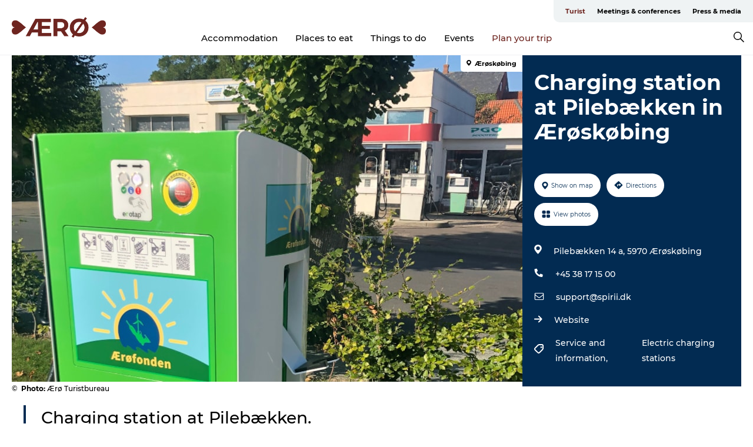

--- FILE ---
content_type: text/html; charset=utf-8
request_url: https://www.visitaeroe.com/aero/explore/charging-station-pilebaekken-aeroskobing-gdk1126710
body_size: 24326
content:
<!DOCTYPE html><html lang="en" class=""><head><meta charSet="UTF-8"/><meta http-equiv="X-UA-Compatible" content="IE=edge"/><meta name="viewport" content="width=device-width, initial-scale=1.0, maximum-scale=1.0"/><title>Charging station at Pilebækken</title><meta name="title" content="Charging station at Pilebækken"/><meta name="description" content="Public charging for electric and hybrid cars."/><meta name="keywords" content="https://files.guidedanmark.org/files/485/270339_pilebkken_ladestander_16x9.jpg"/><link rel="canonical" href="https://www.visitaeroe.com/aero/explore/charging-station-pilebaekken-aeroskobing-gdk1126710"/><link rel="image_src" href="https://files.guidedanmark.org/files/485/270339_pilebkken_ladestander_16x9.jpg"/><meta property="og:site_name" content="VisitÆrø"/><meta property="og:url" content="https://www.visitaeroe.com/aero/explore/charging-station-pilebaekken-aeroskobing-gdk1126710"/><meta property="og:image" content="https://files.guidedanmark.org/files/485/270339_pilebkken_ladestander_16x9.jpg"/><meta property="og:image:url" content="https://files.guidedanmark.org/files/485/270339_pilebkken_ladestander_16x9.jpg"/><meta name="twitter:card" content="summary_large_image"/><meta name="twitter:title" content="Charging station at Pilebækken"/><meta name="twitter:description" content="Public charging for electric and hybrid cars."/><meta name="twitter:url" content="https://www.visitaeroe.com/aero/explore/charging-station-pilebaekken-aeroskobing-gdk1126710"/><meta name="twitter:image" content="https://files.guidedanmark.org/files/485/270339_pilebkken_ladestander_16x9.jpg"/><script type="application/ld+json">{"@context":"https://schema.org","@graph":[{"@type":"Product","name":"Charging station at Pilebækken in Ærøskøbing","address":{"@type":"PostalAddress","streetAddress":"Pilebækken 14 a","postalCode":"5970"},"geo":{"@type":"GeoCoordinates","latitude":"54.88690633","longitude":"10.41053376"},"image":{"@type":"ImageObject","url":"https://files.guidedanmark.org/files/485/270339_pilebkken_ladestander_16x9.jpg"}}]}</script><meta name="google-site-verification" content="gx6xnyXvyZigoKAhgmjUuu6ZVGkRrpRCjA06r3V6P4A"/><meta name="google-site-verification" content="gx6xnyXvyZigoKAhgmjUuu6ZVGkRrpRCjA06r3V6P4A"/><script>dataLayer=[];</script><script class="google-tag-manager">
              (function(w,d,s,l,i){w[l]=w[l]||[];w[l].push({'gtm.start':
                new Date().getTime(),event:'gtm.js'});var f=d.getElementsByTagName(s)[0],
                j=d.createElement(s),dl=l!='dataLayer'?'&l='+l:'';j.async=true;j.src=
                'https://www.googletagmanager.com/gtm.js?id='+i+dl;f.parentNode.insertBefore(j,f);
              })(window,document,'script','dataLayer','GTM-T4LWFH3');
                </script><script class="google-tag-manager">
          (function(w,d,s,l,i){w[l]=w[l]||[];w[l].push({'gtm.start':
            new Date().getTime(),event:'gtm.js'});var f=d.getElementsByTagName(s)[0],
            j=d.createElement(s),dl=l!='dataLayer'?'&l='+l:'';j.async=true;j.src=
            'https://www.googletagmanager.com/gtm.js?id='+i+dl;f.parentNode.insertBefore(j,f);
          })(window,document,'script','dataLayer','GTM-PFBDMCW');
            </script><script id="CookieConsent" src="https://policy.app.cookieinformation.com/uc.js" data-culture="EN" type="text/javascript" defer="" async=""></script><script src="https://www.google.com/recaptcha/api.js?render=re6Ld6uNEUAAAAAJnTZN1OurlnWyfPxiyF6dbe4kkb_site_key" async=""></script><link rel="icon" href="/static/images/favicon.ico" type="image/x-icon"/><meta name="next-head-count" content="27"/><link rel="preload" href="/_next/static/media/8858de35be6d63bd-s.p.ttf" as="font" type="font/ttf" crossorigin="anonymous" data-next-font="size-adjust"/><link rel="preload" href="/_next/static/media/ade88f670a4a93e2-s.p.woff2" as="font" type="font/woff2" crossorigin="anonymous" data-next-font="size-adjust"/><link rel="preload" href="/_next/static/media/7f4e2cacbacd7c77-s.p.woff" as="font" type="font/woff" crossorigin="anonymous" data-next-font="size-adjust"/><link rel="preload" href="/_next/static/media/fe6ff1c8e748122a-s.p.woff2" as="font" type="font/woff2" crossorigin="anonymous" data-next-font="size-adjust"/><link rel="preload" href="/_next/static/media/9671873632b769ea-s.p.woff2" as="font" type="font/woff2" crossorigin="anonymous" data-next-font="size-adjust"/><link rel="preload" href="/_next/static/media/0020fb129ebc950b-s.p.woff2" as="font" type="font/woff2" crossorigin="anonymous" data-next-font="size-adjust"/><link rel="preload" href="/_next/static/css/f9783be563079af7.css" as="style"/><link rel="stylesheet" href="/_next/static/css/f9783be563079af7.css" data-n-g=""/><noscript data-n-css=""></noscript><script defer="" nomodule="" src="/_next/static/chunks/polyfills-78c92fac7aa8fdd8.js"></script><script defer="" src="/_next/static/chunks/24434.2d78b39796aef039.js"></script><script defer="" src="/_next/static/chunks/90180.2cd874d1f8a55392.js"></script><script defer="" src="/_next/static/chunks/89311.d4a83a9b96968818.js"></script><script defer="" src="/_next/static/chunks/52576.7c1155037314c9e5.js"></script><script defer="" src="/_next/static/chunks/69305.95e9ec2f7430440a.js"></script><script defer="" src="/_next/static/chunks/16487.c8405206fde0bf11.js"></script><script defer="" src="/_next/static/chunks/61263.cd3f37a049f1982f.js"></script><script defer="" src="/_next/static/chunks/75fc9c18-295119e68f43c671.js"></script><script defer="" src="/_next/static/chunks/22135.5b23275e4359771f.js"></script><script defer="" src="/_next/static/chunks/88035.a55b00c408bb73af.js"></script><script defer="" src="/_next/static/chunks/77654.f3f2dda92b6acb47.js"></script><script defer="" src="/_next/static/chunks/33996.2229128561d62e70.js"></script><script defer="" src="/_next/static/chunks/38606.c791e11a42e15f83.js"></script><script defer="" src="/_next/static/chunks/73999.f214e8f8ebe5101d.js"></script><script defer="" src="/_next/static/chunks/66518.8241159cdeb0e19e.js"></script><script defer="" src="/_next/static/chunks/42911.663eb074ad65fed6.js"></script><script defer="" src="/_next/static/chunks/7969.600288e47a18f32f.js"></script><script defer="" src="/_next/static/chunks/6462.c12763e89d8a44ae.js"></script><script defer="" src="/_next/static/chunks/84041.d231d3637cdb2731.js"></script><script defer="" src="/_next/static/chunks/32299.3c4b62ae9e1c2bb9.js"></script><script src="/_next/static/chunks/webpack-63856f52277dde65.js" defer=""></script><script src="/_next/static/chunks/framework-f0918f007280e2a4.js" defer=""></script><script src="/_next/static/chunks/main-e4ec7a994fac8df8.js" defer=""></script><script src="/_next/static/chunks/pages/_app-dfcb281616405551.js" defer=""></script><script src="/_next/static/chunks/72776-dd4a5de0c04d1828.js" defer=""></script><script src="/_next/static/chunks/51294-05c6ba5fe17e3586.js" defer=""></script><script src="/_next/static/chunks/pages/drupal-f757f6edd3d96ab6.js" defer=""></script><script src="/_next/static/kcTTT74bUDEUWe3UTljfD/_buildManifest.js" defer=""></script><script src="/_next/static/kcTTT74bUDEUWe3UTljfD/_ssgManifest.js" defer=""></script><style data-styled="" data-styled-version="6.0.5">.eVSxvi a{padding:6px;position:absolute;top:-40px;left:0px;color:#333;border-right:1px solid #6e2520;border-bottom:1px solid #6e2520;border-bottom-right-radius:8px;background:#6e2520;-webkit-transition:top 1s ease-out;transition:top 1s ease-out;z-index:100;}/*!sc*/
.eVSxvi a:focus{position:absolute;left:0px;top:0px;-webkit-transition:top 0.1s ease-in;transition:top 0.1s ease-in;}/*!sc*/
@media (prefers-reduced-motion: reduce){.eVSxvi a{transition-duration:0.001ms!important;}}/*!sc*/
@media print{.eVSxvi{display:none;}}/*!sc*/
data-styled.g4[id="sc-521c778a-3"]{content:"eVSxvi,"}/*!sc*/
.fnpHaN{background-color:#FFF;}/*!sc*/
data-styled.g12[id="sc-1c46d5dd-5"]{content:"fnpHaN,"}/*!sc*/
.BvHUC{width:100%;height:65px;background-color:#6e2520;display:flex;justify-content:center;align-content:center;align-items:center;}/*!sc*/
data-styled.g13[id="sc-1c46d5dd-6"]{content:"BvHUC,"}/*!sc*/
.kjVbdK{font-size:14px;font-weight:bold;line-height:18px;color:white;}/*!sc*/
data-styled.g14[id="sc-1c46d5dd-7"]{content:"kjVbdK,"}/*!sc*/
.iMgDDq{padding:0 7px;display:flex;justify-content:center;align-items:center;align-content:center;}/*!sc*/
.iMgDDq a{color:white;display:inline-block;padding:0 7px;}/*!sc*/
.iMgDDq svg path{fill:white;}/*!sc*/
.iMgDDq a[title="tiktok"]>svg{width:20px;height:20px;}/*!sc*/
.iMgDDq a[title="tiktok"]{padding-left:2px!important;}/*!sc*/
data-styled.g15[id="sc-1c46d5dd-8"]{content:"iMgDDq,"}/*!sc*/
.buaBos{border-top:2px solid rgb(231, 234, 236);padding:15px 0px;margin-top:40px;display:flex;align-items:center;align-content:center;font-size:14px;}/*!sc*/
@media (max-width: 47.9375em){.buaBos{font-size:12px;flex-direction:column;}}/*!sc*/
data-styled.g16[id="sc-1c46d5dd-9"]{content:"buaBos,"}/*!sc*/
.bfioAj{display:flex;align-content:center;align-items:center;}/*!sc*/
@media (max-width: 47.9375em){.bfioAj{margin:10px 0 20px;}}/*!sc*/
@media (min-width: 48em){.bfioAj{margin:0 20px;flex:1;}}/*!sc*/
.bfioAj a{cursor:pointer;margin:0 20px;color:#000000;}/*!sc*/
.bfioAj a:hover{color:#6e2520;}/*!sc*/
data-styled.g18[id="sc-1c46d5dd-11"]{content:"bfioAj,"}/*!sc*/
.dTjGyd{padding:20px 0;}/*!sc*/
@media (max-width: 47.9375em){.dTjGyd{font-size:14px;}}/*!sc*/
data-styled.g19[id="sc-1c46d5dd-12"]{content:"dTjGyd,"}/*!sc*/
.ciIioz h2{font-size:14px;font-weight:700;margin-bottom:20px;}/*!sc*/
data-styled.g20[id="sc-1c46d5dd-13"]{content:"ciIioz,"}/*!sc*/
.dzPOcS{list-style:none;padding:0;}/*!sc*/
.dzPOcS li{margin:15px 0;}/*!sc*/
.dzPOcS a{color:#000000;}/*!sc*/
.dzPOcS a:hover{color:#6e2520;}/*!sc*/
data-styled.g21[id="sc-1c46d5dd-14"]{content:"dzPOcS,"}/*!sc*/
.kKnrtv{position:relative;border-bottom:1px solid rgb(240, 241, 243);background-color:#FFF;width:100vw;top:0;transition:all 0.3s;}/*!sc*/
.kKnrtv >div{display:flex;align-items:center;height:100%;}/*!sc*/
.kKnrtv.sticky{position:fixed;z-index:20;}/*!sc*/
@media print{.kKnrtv.sticky{display:none;}}/*!sc*/
@media (max-width: 47.9375em){.kKnrtv{height:44px;}}/*!sc*/
data-styled.g37[id="sc-1c46d5dd-30"]{content:"kKnrtv,"}/*!sc*/
.jOAfxs{width:200px;padding:6px 20px;position:sticky;top:0;}/*!sc*/
.jOAfxs img{max-width:100%;max-height:50px;}/*!sc*/
data-styled.g38[id="sc-1c46d5dd-31"]{content:"jOAfxs,"}/*!sc*/
.kGQDgT{flex:1;display:flex;flex-direction:column;height:100%;}/*!sc*/
.kGQDgT a{text-decoration:none;color:#000000;}/*!sc*/
.kGQDgT a:hover{color:#6e2520;}/*!sc*/
data-styled.g58[id="sc-1c46d5dd-51"]{content:"kGQDgT,"}/*!sc*/
.jxOQkT{align-self:flex-end;border-bottom-left-radius:10px;background-color:#eff3f4;}/*!sc*/
.jxOQkT ul{padding:0 10px;margin:0;}/*!sc*/
.jxOQkT ul li{display:inline-block;list-style:none;}/*!sc*/
.jxOQkT ul li.inactive >a{display:none;}/*!sc*/
.jxOQkT ul li.active >a{color:#6e2520;}/*!sc*/
.jxOQkT ul li a{display:block;font-size:11px;font-weight:bold;padding:12px 10px;}/*!sc*/
data-styled.g59[id="sc-1c46d5dd-52"]{content:"jxOQkT,"}/*!sc*/
.fFzqwz{align-self:center;flex:1;display:flex;width:100%;position:relative;top:0;background-color:#FFF;}/*!sc*/
.fFzqwz ul{padding:0;}/*!sc*/
.fFzqwz ul.secondary-menu{flex:1;text-align:center;}/*!sc*/
.fFzqwz ul.search-menu{min-width:200px;text-align:right;}/*!sc*/
.fFzqwz ul li{display:inline-block;vertical-align:middle;list-style:none;padding:0 15px;}/*!sc*/
.fFzqwz ul li a{font-size:15px;padding:0;}/*!sc*/
.fFzqwz ul li.active >a{color:#6e2520;}/*!sc*/
data-styled.g60[id="sc-1c46d5dd-53"]{content:"fFzqwz,"}/*!sc*/
.bPiEZp{cursor:pointer;}/*!sc*/
.bPiEZp span{display:none;}/*!sc*/
data-styled.g68[id="sc-1c46d5dd-61"]{content:"bPiEZp,"}/*!sc*/
.jWQKaT{display:flex;justify-content:space-between;align-content:center;align-items:center;}/*!sc*/
.jWQKaT >div{margin:10px 0;}/*!sc*/
data-styled.g69[id="sc-1c46d5dd-62"]{content:"jWQKaT,"}/*!sc*/
html{line-height:1.15;-webkit-text-size-adjust:100%;}/*!sc*/
body{margin:0;}/*!sc*/
main{display:block;}/*!sc*/
h1{font-size:2em;margin:0.67em 0;}/*!sc*/
hr{box-sizing:content-box;height:0;overflow:visible;}/*!sc*/
pre{font-family:monospace,monospace;font-size:1em;}/*!sc*/
a{background-color:transparent;}/*!sc*/
abbr[title]{border-bottom:none;text-decoration:underline;text-decoration:underline dotted;}/*!sc*/
b,strong{font-weight:bolder;}/*!sc*/
code,kbd,samp{font-family:monospace,monospace;font-size:1em;}/*!sc*/
small{font-size:80%;}/*!sc*/
sub,sup{font-size:75%;line-height:0;position:relative;vertical-align:baseline;}/*!sc*/
sub{bottom:-0.25em;}/*!sc*/
sup{top:-0.5em;}/*!sc*/
img{border-style:none;}/*!sc*/
button,input,optgroup,select,textarea{font-family:inherit;font-size:100%;line-height:1.15;margin:0;}/*!sc*/
button,input{overflow:visible;}/*!sc*/
button,select{text-transform:none;}/*!sc*/
button,[type="button"],[type="reset"],[type="submit"]{-webkit-appearance:button;}/*!sc*/
button::-moz-focus-inner,[type="button"]::-moz-focus-inner,[type="reset"]::-moz-focus-inner,[type="submit"]::-moz-focus-inner{border-style:none;padding:0;}/*!sc*/
button:-moz-focusring,[type="button"]:-moz-focusring,[type="reset"]:-moz-focusring,[type="submit"]:-moz-focusring{outline:1px dotted ButtonText;}/*!sc*/
fieldset{padding:0.35em 0.75em 0.625em;}/*!sc*/
legend{box-sizing:border-box;color:inherit;display:table;max-width:100%;padding:0;white-space:normal;}/*!sc*/
progress{vertical-align:baseline;}/*!sc*/
textarea{overflow:auto;}/*!sc*/
[type="checkbox"],[type="radio"]{box-sizing:border-box;padding:0;}/*!sc*/
[type="number"]::-webkit-inner-spin-button,[type="number"]::-webkit-outer-spin-button{height:auto;}/*!sc*/
[type="search"]{-webkit-appearance:textfield;outline-offset:-2px;}/*!sc*/
[type="search"]::-webkit-search-decoration{-webkit-appearance:none;}/*!sc*/
::-webkit-file-upload-button{-webkit-appearance:button;font:inherit;}/*!sc*/
details{display:block;}/*!sc*/
summary{display:list-item;}/*!sc*/
template{display:none;}/*!sc*/
[hidden]{display:none;}/*!sc*/
data-styled.g70[id="sc-global-ecVvVt1"]{content:"sc-global-ecVvVt1,"}/*!sc*/
*{box-sizing:border-box;}/*!sc*/
*:before,*:after{box-sizing:border-box;}/*!sc*/
body{font-family:'Montserrat',Verdana,Arial,sans-serif;color:#000000;background-color:#FFF;line-height:1.3;font-weight:500;width:100%;max-width:100vw;overflow-x:hidden;}/*!sc*/
body.freeze-scroll{overflow:hidden;}/*!sc*/
@media (max-width: 47.9375em){body{margin-top:44px;}}/*!sc*/
p:last-child{margin-top:0;}/*!sc*/
img{display:block;max-width:100%;height:auto;}/*!sc*/
.text-container a{text-decoration:underline;}/*!sc*/
a{text-decoration:none;color:#6e2520;transition:all 0.3s;}/*!sc*/
a:hover{color:#6e2520;}/*!sc*/
a.link-icon:before{content:"";display:inline-block;width:18px;height:18px;background-size:100%;background-color:#6e2520;background-position:center;background-repeat:no-repeat;margin-right:4px;position:relative;}/*!sc*/
a.link-icon.link-internal:before{top:4px;background-image:url(/static/images/svg/internalLinkMask.svg);}/*!sc*/
a.link-icon.link-mailto:before,a.link-icon.link-external:before{background-image:url(/static/images/svg/linkoutMaskWhite.svg);}/*!sc*/
.paragraph{margin-top:40px;margin-bottom:40px;}/*!sc*/
.paragraph:first-child{margin-top:0;}/*!sc*/
.text-align-right{text-align:right;}/*!sc*/
.text-align-left{text-align:left;}/*!sc*/
.text-align-center{text-align:center;}/*!sc*/
.text-align-justify{text-align:justify;}/*!sc*/
.txt-size-regular{font-weight:400;}/*!sc*/
.txt-size-medium{font-weight:500;}/*!sc*/
.txt-size-bold{font-weight:600;}/*!sc*/
.txt-size-semi-bold{font-weight:700;}/*!sc*/
@keyframes menuOpen{from{height:0px;}to{height:calc(100vh - 100%);}}/*!sc*/
@keyframes highlight{from{background-color:rgba(0,0,0,0.1);}to{background-color:rgba(0,0,0,0);}}/*!sc*/
@media (max-width: 47.9375em){.paragraph.paragraph--columns-2 .paragraph.paragraph--highlight-image,.paragraph.paragraph--columns-3 .paragraph.paragraph--highlight-image{margin-left:-20px;margin-right:-20px;}}/*!sc*/
data-styled.g71[id="sc-global-kxOjPr1"]{content:"sc-global-kxOjPr1,"}/*!sc*/
.jBVDfF{position:fixed;font-size:1px;color:#fff;width:1px;height:1px;overflow:hidden;top:-1px;left:-1px;z-index:99999;}/*!sc*/
data-styled.g72[id="sc-6945e261-0"]{content:"jBVDfF,"}/*!sc*/
.camETg{display:inline-block;width:40px;height:40px;background-size:cover;background-position:center;border-radius:50%;margin-bottom:10px;}/*!sc*/
@media (min-width: 48em){.camETg{margin-bottom:0;margin-right:20px;}}/*!sc*/
.camETg.small{width:16px;height:16px;margin-right:10px;}/*!sc*/
data-styled.g281[id="sc-d279e38c-29"]{content:"camETg,"}/*!sc*/
.enWcTi{padding:14px 15px;cursor:pointer;border:1px solid rgb(225, 226, 227);background-color:rgb(234, 236, 238);display:flex;align-content:center;align-items:center;width:100%;}/*!sc*/
@media (min-width: 48em){.enWcTi{width:30%;}}/*!sc*/
.enWcTi .language-name{flex:1;}/*!sc*/
.enWcTi:after{height:11px;width:11px;border-top:1px solid rgb(193, 196, 199);border-right:1px solid rgb(193, 196, 199);transform:rotate(45deg);content:"";display:block;}/*!sc*/
data-styled.g283[id="sc-d279e38c-31"]{content:"enWcTi,"}/*!sc*/
.gEMIVp{position:relative;padding-left:20px;padding-right:20px;}/*!sc*/
.gEMIVp.xs-1{width:8.33333%;min-width:8.33333%;}/*!sc*/
.gEMIVp.xs-2{width:16.66667%;min-width:16.66667%;}/*!sc*/
.gEMIVp.xs-3{width:25.00000%;min-width:25.00000%;}/*!sc*/
.gEMIVp.xs-4{width:33.33333%;min-width:33.33333%;}/*!sc*/
.gEMIVp.xs-5{width:41.66667%;min-width:41.66667%;}/*!sc*/
.gEMIVp.xs-6{width:50.00000%;min-width:50.00000%;}/*!sc*/
.gEMIVp.xs-7{width:58.33333%;min-width:58.33333%;}/*!sc*/
.gEMIVp.xs-8{width:66.66667%;min-width:66.66667%;}/*!sc*/
.gEMIVp.xs-9{width:75.00000%;min-width:75.00000%;}/*!sc*/
.gEMIVp.xs-10{width:83.33333%;min-width:83.33333%;}/*!sc*/
.gEMIVp.xs-11{width:91.66667%;min-width:91.66667%;}/*!sc*/
.gEMIVp.xs-12{width:100.00000%;min-width:100.00000%;}/*!sc*/
@media (min-width: 23.5em){.gEMIVp.sm-1{width:8.33333%;min-width:8.33333%;}.gEMIVp.sm-2{width:16.66667%;min-width:16.66667%;}.gEMIVp.sm-3{width:25.00000%;min-width:25.00000%;}.gEMIVp.sm-4{width:33.33333%;min-width:33.33333%;}.gEMIVp.sm-5{width:41.66667%;min-width:41.66667%;}.gEMIVp.sm-6{width:50.00000%;min-width:50.00000%;}.gEMIVp.sm-7{width:58.33333%;min-width:58.33333%;}.gEMIVp.sm-8{width:66.66667%;min-width:66.66667%;}.gEMIVp.sm-9{width:75.00000%;min-width:75.00000%;}.gEMIVp.sm-10{width:83.33333%;min-width:83.33333%;}.gEMIVp.sm-11{width:91.66667%;min-width:91.66667%;}.gEMIVp.sm-12{width:100.00000%;min-width:100.00000%;}}/*!sc*/
@media (min-width: 48em){.gEMIVp.md-1{width:8.33333%;min-width:8.33333%;}.gEMIVp.md-2{width:16.66667%;min-width:16.66667%;}.gEMIVp.md-3{width:25.00000%;min-width:25.00000%;}.gEMIVp.md-4{width:33.33333%;min-width:33.33333%;}.gEMIVp.md-5{width:41.66667%;min-width:41.66667%;}.gEMIVp.md-6{width:50.00000%;min-width:50.00000%;}.gEMIVp.md-7{width:58.33333%;min-width:58.33333%;}.gEMIVp.md-8{width:66.66667%;min-width:66.66667%;}.gEMIVp.md-9{width:75.00000%;min-width:75.00000%;}.gEMIVp.md-10{width:83.33333%;min-width:83.33333%;}.gEMIVp.md-11{width:91.66667%;min-width:91.66667%;}.gEMIVp.md-12{width:100.00000%;min-width:100.00000%;}}/*!sc*/
@media (min-width: 64em){.gEMIVp.lg-1{width:8.33333%;min-width:8.33333%;}.gEMIVp.lg-2{width:16.66667%;min-width:16.66667%;}.gEMIVp.lg-3{width:25.00000%;min-width:25.00000%;}.gEMIVp.lg-4{width:33.33333%;min-width:33.33333%;}.gEMIVp.lg-5{width:41.66667%;min-width:41.66667%;}.gEMIVp.lg-6{width:50.00000%;min-width:50.00000%;}.gEMIVp.lg-7{width:58.33333%;min-width:58.33333%;}.gEMIVp.lg-8{width:66.66667%;min-width:66.66667%;}.gEMIVp.lg-9{width:75.00000%;min-width:75.00000%;}.gEMIVp.lg-10{width:83.33333%;min-width:83.33333%;}.gEMIVp.lg-11{width:91.66667%;min-width:91.66667%;}.gEMIVp.lg-12{width:100.00000%;min-width:100.00000%;}}/*!sc*/
@media (min-width: 82.5em){.gEMIVp.xl-1{width:8.33333%;min-width:8.33333%;}.gEMIVp.xl-2{width:16.66667%;min-width:16.66667%;}.gEMIVp.xl-3{width:25.00000%;min-width:25.00000%;}.gEMIVp.xl-4{width:33.33333%;min-width:33.33333%;}.gEMIVp.xl-5{width:41.66667%;min-width:41.66667%;}.gEMIVp.xl-6{width:50.00000%;min-width:50.00000%;}.gEMIVp.xl-7{width:58.33333%;min-width:58.33333%;}.gEMIVp.xl-8{width:66.66667%;min-width:66.66667%;}.gEMIVp.xl-9{width:75.00000%;min-width:75.00000%;}.gEMIVp.xl-10{width:83.33333%;min-width:83.33333%;}.gEMIVp.xl-11{width:91.66667%;min-width:91.66667%;}.gEMIVp.xl-12{width:100.00000%;min-width:100.00000%;}}/*!sc*/
data-styled.g328[id="sc-bb566763-28"]{content:"gEMIVp,"}/*!sc*/
.hPpxAZ{width:100%;max-width:100%;margin-right:auto;margin-left:auto;padding-left:1.25em;padding-right:1.25em;transition:all 0.3s;}/*!sc*/
@media (min-width: 23.5em){.hPpxAZ{width:100%;}}/*!sc*/
@media (min-width: 48em){.hPpxAZ{width:46.75em;}}/*!sc*/
@media (min-width: 64em){.hPpxAZ{width:61.5em;}}/*!sc*/
@media (min-width: 82.5em){.hPpxAZ{width:80em;}}/*!sc*/
data-styled.g329[id="sc-bb566763-29"]{content:"hPpxAZ,"}/*!sc*/
.kLBSZd{max-width:1450px;margin-right:auto;margin-left:auto;padding-left:1.25em;padding-right:1.25em;transition:all 0.3s;}/*!sc*/
.kLBSZd.no-padding{padding:0;}/*!sc*/
data-styled.g339[id="sc-bb566763-39"]{content:"kLBSZd,"}/*!sc*/
.cBBUa-D{display:flex;flex-direction:row;flex-wrap:wrap;margin-left:-20px;margin-right:-20px;min-width:100%;}/*!sc*/
data-styled.g374[id="sc-bb566763-74"]{content:"cBBUa-D,"}/*!sc*/
.bAZmJe{max-width:800px;margin-right:auto;margin-left:auto;padding-left:1.25em;padding-right:1.25em;}/*!sc*/
.bAZmJe.text-left{margin-left:0;padding-left:0;text-align:left;}/*!sc*/
.bAZmJe.text-right{margin-right:0;padding-right:0;text-align:right;}/*!sc*/
.bAZmJe.text-center{text-align:center;}/*!sc*/
.bAZmJe h1{font-weight:900;font-size:40px;letter-spacing:-0.5px;}/*!sc*/
@media (max-width: 47.9375em){.bAZmJe h1{font-size:26px;}}/*!sc*/
.bAZmJe h2{font-weight:700;font-size:25px;letter-spacing:-0.5px;}/*!sc*/
@media (max-width: 47.9375em){.bAZmJe h2{font-size:19px;}}/*!sc*/
.bAZmJe h3,.bAZmJe h4{font-weight:700;font-size:18px;letter-spacing:-0.5px;}/*!sc*/
@media (max-width: 47.9375em){.bAZmJe h3,.bAZmJe h4{font-size:16px;}}/*!sc*/
data-styled.g390[id="sc-bb566763-90"]{content:"bAZmJe,"}/*!sc*/
@media (max-width: 47.9375em){.bPGLSi{padding-left:0;padding-right:0;}}/*!sc*/
data-styled.g459[id="sc-f8176ca3-0"]{content:"bPGLSi,"}/*!sc*/
.igLRvm{padding-bottom:2.5em;}/*!sc*/
.igLRvm .padding-0{padding:0;}/*!sc*/
@media (max-width: 63.9375em){.igLRvm{margin-top:55px;}}/*!sc*/
data-styled.g460[id="sc-f8176ca3-1"]{content:"igLRvm,"}/*!sc*/
.iaWucu{width:70%;display:flex;}/*!sc*/
@media (max-width: 63.9375em){.iaWucu{width:65%;}}/*!sc*/
@media (max-width: 47.9375em){.iaWucu{width:100%;}}/*!sc*/
data-styled.g461[id="sc-f8176ca3-2"]{content:"iaWucu,"}/*!sc*/
@media (max-width: 47.9375em){.hiHBVT{width:100%;}}/*!sc*/
data-styled.g462[id="sc-f8176ca3-3"]{content:"hiHBVT,"}/*!sc*/
@media (max-width: 47.9375em){.dTQpbO{padding-left:0;padding-right:0;}}/*!sc*/
data-styled.g463[id="sc-f8176ca3-4"]{content:"dTQpbO,"}/*!sc*/
.kTabag{width:70%;height:555px;min-height:555px;position:relative;float:left;margin-bottom:40px;}/*!sc*/
@media (max-width: 63.9375em){.kTabag{width:65%;}}/*!sc*/
@media (max-width: 47.9375em){.kTabag{width:100%;height:210px;min-height:210px;margin-bottom:0;float:none;}}/*!sc*/
data-styled.g464[id="sc-f8176ca3-5"]{content:"kTabag,"}/*!sc*/
.eymwOi{height:100%;width:100%;position:relative;}/*!sc*/
.eymwOi img{width:100%;height:100%;object-fit:cover;}/*!sc*/
.eymwOi span{z-index:1;position:absolute;top:0;left:0;background:#a3eabf;color:#07203b;padding:11px 10px;border-radius:0 0 5px 0;font-size:10px;font-weight:bold;line-height:11px;}/*!sc*/
data-styled.g465[id="sc-f8176ca3-6"]{content:"eymwOi,"}/*!sc*/
.kKgnec{width:30%;background-color:#022b52;padding:25px 35px 20px 35px;color:#ffffff;float:right;position:relative;}/*!sc*/
@media (max-width: 82.4375em){.kKgnec{padding:25px 20px 20px 20px;}}/*!sc*/
@media (max-width: 63.9375em){.kKgnec{width:35%;}}/*!sc*/
@media (max-width: 47.9375em){.kKgnec{width:100%;float:none;position:inherit;text-align:center;padding:50px 20px 20px 20px;}}/*!sc*/
data-styled.g467[id="sc-f8176ca3-8"]{content:"kKgnec,"}/*!sc*/
.iVLTu{position:sticky;top:55px;padding:30px 35px 35px 35px;}/*!sc*/
@media (max-width: 82.4375em){.iVLTu{padding:30px 20px 35px 20px;}}/*!sc*/
@media (max-width: 63.9375em){.iVLTu{width:35%;}}/*!sc*/
@media (max-width: 47.9375em){.iVLTu{width:100%;position:inherit;padding:30px 20px 30px 20px;}}/*!sc*/
data-styled.g468[id="sc-f8176ca3-9"]{content:"iVLTu,"}/*!sc*/
.kGVlIW{font-size:36px;line-height:42px;margin:0;}/*!sc*/
@media (max-width: 47.9375em){.kGVlIW{font-size:26px;line-height:32px;}}/*!sc*/
data-styled.g472[id="sc-f8176ca3-13"]{content:"kGVlIW,"}/*!sc*/
.julIoh{display:flex;flex-wrap:wrap;justify-content:flex-start;margin:0 0 20px 0;}/*!sc*/
@media (max-width: 23.4375em){.julIoh{width:100%;justify-content:space-around;margin:0 -10px 20px -10px;width:auto;}}/*!sc*/
data-styled.g473[id="sc-f8176ca3-14"]{content:"julIoh,"}/*!sc*/
.fefxPf{padding:30px 0 0 0;}/*!sc*/
.fefxPf:empty{padding:0;}/*!sc*/
.fefxPf button{margin:0 0 20px 0!important;}/*!sc*/
.fefxPf a:last-child button{margin-bottom:0px!important;}/*!sc*/
data-styled.g474[id="sc-f8176ca3-15"]{content:"fefxPf,"}/*!sc*/
.gtssAg{cursor:pointer;display:flex;justify-content:center;align-items:center;border:none;color:#022b52;}/*!sc*/
.gtssAg:last-of-type{margin:0 0 10px 0;}/*!sc*/
data-styled.g475[id="sc-f8176ca3-16"]{content:"gtssAg,"}/*!sc*/
.hiXYwN{border-radius:35px;background:#ffffff;margin:0 10px 10px 0;padding:0;}/*!sc*/
.hiXYwN svg{margin:0 5px 0 0;}/*!sc*/
.hiXYwN svg path{fill:#022b52;}/*!sc*/
.hiXYwN .btn-round-content{padding:13px;margin:0;color:inherit;font-size:10px;line-height:11px;display:flex;justify-content:center;align-items:center;}/*!sc*/
@media (max-width: 23.4375em){.hiXYwN{margin:0 0 10px 0;}.hiXYwN .btn-round-content{padding:13px 10px;}}/*!sc*/
data-styled.g476[id="sc-f8176ca3-17"]{content:"hiXYwN,"}/*!sc*/
.kIlebw{z-index:9;position:relative;}/*!sc*/
.kIlebw.no-image{margin-top:0;}/*!sc*/
data-styled.g478[id="sc-f8176ca3-19"]{content:"kIlebw,"}/*!sc*/
.byCEMc{padding:0 40px 0 30px;font-size:28px;line-height:42px;text-align:left;margin-bottom:50px;position:relative;}/*!sc*/
.byCEMc:before{content:" ";position:absolute;left:0;height:100%;width:4px;background-color:#022b52;}/*!sc*/
@media (max-width: 47.9375em){.byCEMc{font-size:18px;line-height:30px;margin-bottom:0;}}/*!sc*/
data-styled.g479[id="sc-f8176ca3-20"]{content:"byCEMc,"}/*!sc*/
.jiBwhG{font-size:18px;line-height:28px;margin-top:15px;margin-bottom:25px;word-break:break-word;}/*!sc*/
@media (max-width: 47.9375em){.jiBwhG{font-size:16px;line-height:26px;}}/*!sc*/
.jiBwhG a{word-break:break-word;}/*!sc*/
.jiBwhG h1,.jiBwhG h2,.jiBwhG h3,.jiBwhG h4{margin:23px 0 10px 0;}/*!sc*/
.jiBwhG h2{font-size:21px;line-height:25px;}/*!sc*/
.jiBwhG p{margin:0 0 18px 0;}/*!sc*/
@media (max-width: 47.9375em){.jiBwhG p{margin:0 0 16px 0;}}/*!sc*/
data-styled.g480[id="sc-f8176ca3-21"]{content:"jiBwhG,"}/*!sc*/
.fuXQAW{font-size:12px;line-height:13px;margin:5px 0 0 0;}/*!sc*/
.fuXQAW span{font-weight:bold;}/*!sc*/
@media (max-width: 47.9375em){.fuXQAW{color:#aabccd;text-align:center;background-color:#022b52;margin:0;padding:5px 0 0 0;}}/*!sc*/
data-styled.g481[id="sc-f8176ca3-22"]{content:"fuXQAW,"}/*!sc*/
</style></head><body><div id="__next"><main class="__className_9cab95"><div class="sc-6945e261-0 jBVDfF"> </div><div class="sc-521c778a-3 eVSxvi"><a href="#maincontent">Skip to main content</a></div><div id="sticky-header-wrap" class="sc-1c46d5dd-30 kKnrtv"><div class="sc-bb566763-39 kLBSZd no-padding container"><div class="sc-1c46d5dd-31 jOAfxs"><a class="link-internal" title="Go to homepage" href="/"><img alt="VisitÆrø" width="160" height="31" src="/sites/visitaeroe.com/files/2024-08/Logo%20-%20R%C3%B8d%20%235.png" fetchpriority="auto" loading="lazy"/></a></div><div class="sc-1c46d5dd-51 kGQDgT"><div class="sc-1c46d5dd-52 jxOQkT"><ul class="menu primary-menu"><li class="active"><a class="link-internal" href="/welcome-to-aeroe">Turist</a></li><li class=""><a class="link-internal" href="/meetings-conferences/meetings-conferences-aero-island">Meetings &amp; conferences</a></li><li class=""><a class="link-internal" href="/press-media/press-media">Press &amp; media</a></li></ul></div><div class="sc-1c46d5dd-53 fFzqwz"><ul class="menu secondary-menu"><li class=""><a class="link-internal" href="/explore/accommodation-cid19?">Accommodation</a></li><li class=""><a class="link-internal" href="/explore/places-eat-cid62?">Places to eat</a></li><li class=""><a class="link-internal" href="/explore">Things to do</a></li><li class=""><a class="link-internal" href="/explore/events-cid58/events-cid59">Events</a></li><li class="active"><a class="link-internal" href="/explore">Plan your trip</a></li></ul><ul class="menu search-menu"><li><a tabindex="0" class="sc-1c46d5dd-61 bPiEZp"><svg xmlns="http://www.w3.org/2000/svg" version="1.1" viewBox="0 0 18.508 18.508" width="18"><path d="M 12.264 2.111 C 10.856 0.704 9.164 0 7.188 0 C 5.21 0 3.518 0.704 2.11 2.111 C 0.704 3.52 0 5.211 0 7.187 c 0 1.977 0.704 3.67 2.111 5.077 c 1.408 1.407 3.1 2.111 5.076 2.111 c 1.708 0 3.22 -0.54 4.538 -1.617 l 5.705 5.75 l 1.078 -1.078 l -5.75 -5.705 c 1.078 -1.318 1.617 -2.83 1.617 -4.537 c 0 -1.977 -0.704 -3.67 -2.111 -5.077 Z m -9.12 1.034 C 4.254 2.007 5.6 1.437 7.188 1.437 c 1.588 0 2.943 0.562 4.066 1.685 c 1.123 1.123 1.684 2.478 1.684 4.066 c 0 1.587 -0.561 2.942 -1.684 4.065 c -1.123 1.123 -2.478 1.684 -4.066 1.684 c -1.587 0 -2.942 -0.561 -4.065 -1.684 C 2 10.13 1.437 8.775 1.437 7.187 c 0 -1.587 0.57 -2.934 1.708 -4.042 Z" fill-rule="evenodd" stroke="none" stroke-width="1"></path></svg><span>Search</span></a></li></ul></div></div></div></div><div class="sc-bb566763-39 kLBSZd container"><div class="sc-1c46d5dd-62 jWQKaT"></div></div><div id="maincontent"><div class="sc-f8176ca3-1 igLRvm" lang="en"><div class="sc-bb566763-39 kLBSZd sc-f8176ca3-0 bPGLSi container"><div class="sc-f8176ca3-5 kTabag"><div class="sc-f8176ca3-6 eymwOi"><img src="https://gdkfiles.visitdenmark.com/files/485/270339_pilebkken_ladestander_16x9.jpg?width=987" fetchpriority="auto" loading="lazy" layout="fill"/></div><div class="sc-f8176ca3-22 fuXQAW">© <!-- -->  <span>Photo<!-- -->:</span> </div></div><div class="sc-f8176ca3-8 kKgnec"><h1 class="sc-f8176ca3-13 kGVlIW">Charging station at Pilebækken in Ærøskøbing</h1></div><div top="55" class="sc-f8176ca3-8 sc-f8176ca3-9 kKgnec iVLTu"><div class="sc-f8176ca3-14 julIoh"><button class="sc-f8176ca3-16 sc-f8176ca3-17 gtssAg hiXYwN"><div class="btn-round-content"><svg width="15" height="14" viewBox="0 0 15 15" version="1.1" xmlns="http://www.w3.org/2000/svg" xmlns:xlink="http://www.w3.org/1999/xlink"><title>Shape</title><g id="Symbols" stroke="none" stroke-width="1" fill="none" fill-rule="evenodd"><g id="GDK/Mobile/Directions-(Mobile)" transform="translate(-14.000000, -13.000000)" fill="#022B52" fill-rule="nonzero"><path d="M28.5877043,19.569089 L22.0883815,13.264374 C21.7250022,12.9118753 21.1355268,12.9118753 20.7718572,13.264374 L14.2725345,19.569089 C13.9091552,19.9218692 13.9091552,20.4934126 14.2725345,20.8461929 L20.7718572,27.1509078 C21.1352365,27.5036881 21.724712,27.5036881 22.0883815,27.1509078 L28.5877043,20.8461929 C28.9510836,20.4934126 28.9510836,19.9218692 28.5877043,19.569089 Z M25.6032246,19.7142386 L23.2241565,21.9161263 C23.0795082,22.0501149 22.8447373,21.9472865 22.8447373,21.7495613 L22.8447373,20.2275308 L20.1325827,20.2275308 L20.1325827,22.0404836 C20.1325827,22.1656906 20.0314419,22.2671026 19.9065698,22.2671026 L19.0025182,22.2671026 C18.8776461,22.2671026 18.7765053,22.1656906 18.7765053,22.0404836 L18.7765053,19.7742927 C18.7765053,19.2737478 19.1813509,18.8678163 19.6805569,18.8678163 L22.8447373,18.8678163 L22.8447373,17.3457859 C22.8447373,17.148344 23.0792257,17.0452323 23.2241565,17.1792208 L25.6032246,19.3811086 C25.7001276,19.4709064 25.7001276,19.6244408 25.6032246,19.7142386 Z" id="Shape"></path></g></g></svg>Directions</div></button><button class="sc-f8176ca3-16 sc-f8176ca3-17 gtssAg hiXYwN"><div class="btn-round-content"><svg width="15" height="13" viewBox="0 0 15 14" version="1.1" xmlns="http://www.w3.org/2000/svg" xmlns:xlink="http://www.w3.org/1999/xlink"><title>Group 2</title><g id="Symbols" stroke="none" stroke-width="1" fill="none" fill-rule="evenodd"><g id="GDK/Mobile/Gallery-(Mobile)" transform="translate(-14.000000, -13.000000)" fill="#022B52"><g id="Group-2" transform="translate(14.000000, 13.000000)"><rect id="Rectangle" x="7.93025955" y="0" width="6.5912621" height="5.96670935" rx="2"></rect><rect id="Rectangle-Copy-8" x="7.93025955" y="7.17883056" width="6.5912621" height="5.96670935" rx="2"></rect><rect id="Rectangle-Copy-7" x="0" y="0" width="6.5912621" height="5.96670935" rx="2"></rect><rect id="Rectangle-Copy-9" x="0" y="7.17883056" width="6.5912621" height="5.96670935" rx="2"></rect></g></g></g></svg>View photos</div></button></div><div class="sc-f8176ca3-15 fefxPf"></div></div><div class="sc-f8176ca3-2 iaWucu"><div class="sc-bb566763-29 hPpxAZ sc-f8176ca3-3 hiHBVT container"><div class="sc-f8176ca3-19 kIlebw"><div class="sc-f8176ca3-20 byCEMc"><div><p>Charging station at Pilebækken.</p></div></div><div class="sc-bb566763-90 bAZmJe sc-f8176ca3-4 dTQpbO text-container"><div class="sc-f8176ca3-21 jiBwhG"><div><p>At Pilebækken&#x27;s charging station you will find:</p><p>2 pcs. AC destination chargers 11/22 kW with type 2 connectors<br/>2 pcs. DC fast charger 30/60 kW with CCS connector</p><p><strong>To start a charge:</strong></p><p>Insert your brought type 2 cable / plug between car and charging station.</p><p>With a Spirii Key: Start the session by holding it up against the RFID symbol on the stand.</p><p>Without a Spirii Key: Download the Spirii Go app for free from the App Store or Google Play - follow the instructions in the charging app.</p><p><strong>e-Roaming network</strong></p><p>If you have an app / payment agreement with a provider of charging services other than Spirii, the payment can be &quot;roamed&quot; via the app or charging chip / card from most providers. It is cheapest to use the Spirii app or charging chip, as the providers charge a fee for e-Roaming.</p><p>The fee varies depending on the providers&#x27; roaming agreements. </p></div></div></div></div></div></div></div><span style="display:none"><img src="https://www.guidedanmark.org/Stats/Register?p=1126710&amp;c=527" alt=""/></span></div></div><div class="sc-1c46d5dd-5 fnpHaN"><div class="sc-1c46d5dd-6 BvHUC"><h2 class="sc-1c46d5dd-7 kjVbdK">Share your #Ærø moment<!-- -->:</h2><div class="sc-1c46d5dd-8 iMgDDq"><a class="link-external" target="_blank" title="facebook" rel="noopener" href="https://www.facebook.com/visitaeroe"><svg xmlns="http://www.w3.org/2000/svg" version="1.1" viewBox="0 0 8 18" width="8"><path d="M8 5.82H5.277V3.94c0-.716.425-.895.766-.895h1.872V0H5.277C2.383 0 1.702 2.328 1.702 3.761v2.06H0v3.134h1.702V18h3.575V8.955H7.66L8 5.821z"></path></svg></a><a class="link-external" target="_blank" title="instagram" rel="noopener" href="https://www.instagram.com/visitaeroe/"><svg xmlns="http://www.w3.org/2000/svg" version="1.1" viewBox="0 0 20.955 20.955" width="20"><path fill-rule="evenodd" stroke="none" stroke-width="1" d="M19.013 14.768c-.068 1.038-.203 1.58-.339 1.964-.203.452-.384.858-.79 1.174-.384.384-.723.587-1.174.79-.384.136-.926.34-1.965.34-1.106.067-1.445.067-4.268.067-2.822 0-3.138 0-4.267-.068-1.039-.067-1.581-.203-1.965-.338-.451-.204-.858-.384-1.174-.79-.384-.385-.587-.723-.79-1.175-.136-.384-.34-.926-.34-1.964-.067-1.107-.067-1.445-.067-4.268 0-2.823 0-3.139.068-4.268.068-1.038.203-1.58.339-1.964.203-.452.384-.858.79-1.175.384-.383.723-.587 1.174-.79a5.484 5.484 0 0 1 1.965-.339c1.129-.067 1.467-.067 4.267-.067 2.823 0 3.14 0 4.268.067 1.039.068 1.58.204 1.965.339.451.203.858.384 1.174.79.384.384.587.723.79 1.175.136.384.339.926.339 1.964.068 1.107.068 1.445.068 4.268 0 2.823 0 3.138-.068 4.268m1.874-8.626c.068 1.129.068 1.513.068 4.335 0 2.823 0 3.23-.136 4.403 0 1.107-.203 1.897-.451 2.552-.249.655-.588 1.31-1.174 1.83-.588.518-1.175.902-1.83 1.173-.654.18-1.422.384-2.551.452-1.13.068-1.445.068-4.336.068-2.89 0-3.229 0-4.335-.136-1.107 0-1.897-.203-2.552-.451a4.953 4.953 0 0 1-1.829-1.174 4.408 4.408 0 0 1-1.242-1.83c-.248-.654-.384-1.422-.451-2.551C0 13.683 0 13.277 0 10.477c0-2.8 0-3.206.09-4.335 0-1.107.181-1.897.452-2.552.316-.655.655-1.242 1.242-1.896A4.999 4.999 0 0 1 3.613.519C4.268.271 5.058.135 6.165.068 7.27 0 7.677 0 10.477 0c2.823 0 3.23 0 4.404.135 1.106 0 1.896.204 2.551.452a4.946 4.946 0 0 1 1.83 1.174c.586.52.903 1.107 1.173 1.83.181.654.384 1.422.452 2.55zM10.5 14.014c-1.941 0-3.559-1.618-3.559-3.56 0-1.94 1.618-3.558 3.559-3.558s3.559 1.618 3.559 3.559c0 1.94-1.595 3.559-3.559 3.559zm0-9.06a5.513 5.513 0 0 0-5.5 5.5c0 3.028 2.473 5.5 5.5 5.5s5.5-2.472 5.5-5.5c0-3.027-2.473-5.5-5.5-5.5zm5.5-1c-.527 0-1 .473-1 1 0 .528.473 1 1 1s1-.417 1-1c0-.581-.473-1-1-1z"></path></svg></a></div></div><div class="sc-bb566763-29 hPpxAZ container"><div class="sc-1c46d5dd-12 dTjGyd"><div class="sc-bb566763-74 cBBUa-D"><div class="sc-bb566763-28 gEMIVp xs-6 md-3"><div class="sc-1c46d5dd-13 ciIioz"><h2>More Ærø</h2></div><ul class="sc-1c46d5dd-14 dzPOcS"><li><a class="link-external" target="_blank" title="Instagram" rel="noopener" href="https://www.instagram.com/visitaeroe">Instagram</a></li><li><a class="link-external" target="_blank" title="Facebook" rel="noopener" href="https://www.facebook.com/visitaeroe">Facebook</a></li></ul></div><div class="sc-bb566763-28 gEMIVp xs-6 md-3"><div class="sc-1c46d5dd-13 ciIioz"><h2>Help</h2></div><ul class="sc-1c46d5dd-14 dzPOcS"><li><a class="link-internal" title="Contact" href="/aero/explore/tourist-information-aeroskobing-gdk612116">Contact</a></li><li><a class="link-internal" title="Web Accessibility" href="/aero/miscellaneous/web-accessibility-visitaeros-websites">Web Accessibility</a></li></ul></div><div class="sc-bb566763-28 gEMIVp xs-6 md-3"><div class="sc-1c46d5dd-13 ciIioz"><h2>Move to Ærø</h2></div><ul class="sc-1c46d5dd-14 dzPOcS"><li><a class="link-internal" title="Jobs on Ærø" href="/node/1201">Jobs on Ærø</a></li><li><a class="link-external" target="_blank" title="Settlement consultants" rel="noopener" href="https://xn--flyttilr-p0a5p.dk/welcome">Settlement consultants</a></li></ul></div></div></div><div class="sc-1c46d5dd-9 buaBos"><div class="sc-1c46d5dd-10 JATgE">VisitÆrø<!-- --> ©<!-- --> <!-- -->2026</div><div class="sc-1c46d5dd-11 bfioAj"><a class="link-internal" title="Data Protection Notice" href="/dataprotection">Data Protection Notice</a></div><div tabindex="0" role="button" class="sc-d279e38c-31 enWcTi"><span style="background-image:url(/static/images/flags/en.svg)" class="sc-d279e38c-29 camETg small"></span><span class="language-name">English</span></div></div></div></div><div id="modal-root"></div></main></div><script id="__NEXT_DATA__" type="application/json">{"props":{"pageProps":{},"initialReduxState":{"content":{"entity":{"id":"76bf6720-20a9-4210-a344-fe45f323951e","type":"product--product","entity_type":"product","root":null,"template_suggestions":["entity","product","product--product"],"bundle":"product","attributes":{"drupal_internal__id":41765,"langcode":"en","pid":1126710,"period_id":0,"next_period":false,"title":"Charging station at Pilebækken in Ærøskøbing","canonical_url":null,"updated":"2024-12-16T12:27:01+00:00","html_meta_tag_description":{"value":"\u003cp\u003ePublic charging for electric and hybrid cars.\u003c/p\u003e","format":null,"processed":"\u003cp\u003e\u0026lt;p\u0026gt;Public charging for electric and hybrid cars.\u0026lt;/p\u0026gt;\u003c/p\u003e\n"},"html_meta_tag_title":{"value":"\u003cp\u003eCharging station at Pilebækken\u003c/p\u003e","format":null,"processed":"\u003cp\u003e\u0026lt;p\u0026gt;Charging station at Pilebækken\u0026lt;/p\u0026gt;\u003c/p\u003e\n"},"html_meta_tags":null,"field_first_image_copyright":null,"field_first_image_photographer":"Ærø Turistbureau","field_first_image_alt":"Charging station at Pilebækken in Ærøskøbing","field_first_image_description":null,"period_data":null,"address":"Pilebækken 14 a ","post_code":"5970","city":"Ærøskøbing","region":null,"latitude":"54.88690633","longitude":"10.41053376","phone":null,"fax":null,"email":"support@spirii.dk","is_marked_recurring":false,"default_langcode":false,"fallback_language":null,"metatag":null,"meta_info":{"path":"/aero/explore/charging-station-pilebaekken-aeroskobing-gdk1126710","meta":[{"tag":"meta","attributes":{"name":"title","content":"Charging station at Pilebækken"}},{"tag":"meta","attributes":{"name":"description","content":"Public charging for electric and hybrid cars."}},{"tag":"meta","attributes":{"name":"keywords","content":"https://files.guidedanmark.org/files/485/270339_pilebkken_ladestander_16x9.jpg"}},{"tag":"link","attributes":{"rel":"canonical","href":"https://www.visitaeroe.com/aero/explore/charging-station-pilebaekken-aeroskobing-gdk1126710"}},{"tag":"link","attributes":{"rel":"image_src","href":"https://files.guidedanmark.org/files/485/270339_pilebkken_ladestander_16x9.jpg"}},{"tag":"meta","attributes":{"property":"og:site_name","content":"VisitÆrø"}},{"tag":"meta","attributes":{"property":"og:url","content":"https://www.visitaeroe.com/aero/explore/charging-station-pilebaekken-aeroskobing-gdk1126710"}},{"tag":"meta","attributes":{"property":"og:image","content":"https://files.guidedanmark.org/files/485/270339_pilebkken_ladestander_16x9.jpg"}},{"tag":"meta","attributes":{"property":"og:image:url","content":"https://files.guidedanmark.org/files/485/270339_pilebkken_ladestander_16x9.jpg"}},{"tag":"meta","attributes":{"name":"twitter:card","content":"summary_large_image"}},{"tag":"meta","attributes":{"name":"twitter:title","content":"Charging station at Pilebækken"}},{"tag":"meta","attributes":{"name":"twitter:description","content":"Public charging for electric and hybrid cars."}},{"tag":"meta","attributes":{"name":"twitter:url","content":"https://www.visitaeroe.com/aero/explore/charging-station-pilebaekken-aeroskobing-gdk1126710"}},{"tag":"meta","attributes":{"name":"twitter:image","content":"https://files.guidedanmark.org/files/485/270339_pilebkken_ladestander_16x9.jpg"}},{"tag":"meta","attributes":{"name":"@type","content":"Place","group":"schema_place","schema_metatag":true}},{"tag":"meta","attributes":{"name":"name","content":"Charging station at Pilebækken in Ærøskøbing","group":"schema_place","schema_metatag":true}},{"tag":"meta","attributes":{"name":"address","content":{"@type":"PostalAddress","streetAddress":"Pilebækken 14 a","postalCode":"5970"},"group":"schema_place","schema_metatag":true}},{"tag":"meta","attributes":{"name":"geo","content":{"@type":"GeoCoordinates","latitude":"54.88690633","longitude":"10.41053376"},"group":"schema_place","schema_metatag":true}},{"tag":"meta","attributes":{"name":"@type","content":"Product","group":"schema_product","schema_metatag":true}},{"tag":"meta","attributes":{"name":"name","content":"Charging station at Pilebækken in Ærøskøbing","group":"schema_product","schema_metatag":true}},{"tag":"meta","attributes":{"name":"image","content":{"@type":"ImageObject","url":"https://files.guidedanmark.org/files/485/270339_pilebkken_ladestander_16x9.jpg"},"group":"schema_product","schema_metatag":true}}]},"path":{"alias":"/aero/explore/charging-station-pilebaekken-aeroskobing-gdk1126710","pid":105560,"langcode":"en"},"content_translation_source":"und","content_translation_outdated":false,"content_translation_status":true,"content_translation_created":"2021-09-06T23:17:01+00:00","content_translation_changed":"2024-12-16T12:27:01+00:00","cc_extra":false,"cc_gratis":false,"field_canonical_url":"https://www.visitaeroe.com/aero/explore/charging-station-pilebaekken-aeroskobing-gdk1126710","field_capacity":0,"field_channel_views":529,"field_first_image":{"uri":"https://gdkfiles.visitdenmark.com/files/485/270339_pilebkken_ladestander_16x9.jpg","title":null,"options":[]},"field_instagram_title":null,"field_meta_information":{"path":"/aero/explore/charging-station-pilebaekken-aeroskobing-gdk1126710","meta":[{"tag":"meta","attributes":{"name":"title","content":"Charging station at Pilebækken"}},{"tag":"meta","attributes":{"name":"description","content":"Public charging for electric and hybrid cars."}},{"tag":"meta","attributes":{"name":"keywords","content":"https://files.guidedanmark.org/files/485/270339_pilebkken_ladestander_16x9.jpg"}},{"tag":"link","attributes":{"rel":"canonical","href":"https://www.visitaeroe.com/aero/explore/charging-station-pilebaekken-aeroskobing-gdk1126710"}},{"tag":"link","attributes":{"rel":"image_src","href":"https://files.guidedanmark.org/files/485/270339_pilebkken_ladestander_16x9.jpg"}},{"tag":"meta","attributes":{"property":"og:site_name","content":"VisitÆrø"}},{"tag":"meta","attributes":{"property":"og:url","content":"https://www.visitaeroe.com/aero/explore/charging-station-pilebaekken-aeroskobing-gdk1126710"}},{"tag":"meta","attributes":{"property":"og:image","content":"https://files.guidedanmark.org/files/485/270339_pilebkken_ladestander_16x9.jpg"}},{"tag":"meta","attributes":{"property":"og:image:url","content":"https://files.guidedanmark.org/files/485/270339_pilebkken_ladestander_16x9.jpg"}},{"tag":"meta","attributes":{"name":"twitter:card","content":"summary_large_image"}},{"tag":"meta","attributes":{"name":"twitter:title","content":"Charging station at Pilebækken"}},{"tag":"meta","attributes":{"name":"twitter:description","content":"Public charging for electric and hybrid cars."}},{"tag":"meta","attributes":{"name":"twitter:url","content":"https://www.visitaeroe.com/aero/explore/charging-station-pilebaekken-aeroskobing-gdk1126710"}},{"tag":"meta","attributes":{"name":"twitter:image","content":"https://files.guidedanmark.org/files/485/270339_pilebkken_ladestander_16x9.jpg"}},{"tag":"meta","attributes":{"name":"@type","content":"Place","group":"schema_place","schema_metatag":true}},{"tag":"meta","attributes":{"name":"name","content":"Charging station at Pilebækken in Ærøskøbing","group":"schema_place","schema_metatag":true}},{"tag":"meta","attributes":{"name":"address","content":{"@type":"PostalAddress","streetAddress":"Pilebækken 14 a","postalCode":"5970"},"group":"schema_place","schema_metatag":true}},{"tag":"meta","attributes":{"name":"geo","content":{"@type":"GeoCoordinates","latitude":"54.88690633","longitude":"10.41053376"},"group":"schema_place","schema_metatag":true}},{"tag":"meta","attributes":{"name":"@type","content":"Product","group":"schema_product","schema_metatag":true}},{"tag":"meta","attributes":{"name":"name","content":"Charging station at Pilebækken in Ærøskøbing","group":"schema_product","schema_metatag":true}},{"tag":"meta","attributes":{"name":"image","content":{"@type":"ImageObject","url":"https://files.guidedanmark.org/files/485/270339_pilebkken_ladestander_16x9.jpg"},"group":"schema_product","schema_metatag":true}}]},"field_organisation":null,"field_place":[94,95],"field_priority":2147483647,"field_rating":0,"field_regions_places":[],"field_spes11":null,"field_sustainability_facet":[],"field_teaser":null,"field_type":"gdk_product","field_venue":null,"field_website":{"uri":"https://aeroefonden.dk","title":"Website","options":[]},"cc_discount":false,"field_category":74,"field_category_facet":["Service and information","Service and information//Electric charging stations","Service and information//Electric charging stations//Service and information","Service and information//Electric charging stations//Service and information//EV charging station"],"field_facet":["287//4537"],"field_hoved":{"tag":"div","children":[{"tag":"p","children":[{"tag":"fragment","html":"At Pilebækken's charging station you will find:"}]},{"tag":"fragment","html":"\r\n"},{"tag":"p","children":[{"tag":"fragment","html":"2 pcs. AC destination chargers 11/22 kW with type 2 connectors"},{"tag":"br","children":[]},{"tag":"fragment","html":"2 pcs. DC fast charger 30/60 kW with CCS connector"}]},{"tag":"fragment","html":"\r\n"},{"tag":"p","children":[{"tag":"strong","children":[{"tag":"fragment","html":"To start a charge:"}]}]},{"tag":"fragment","html":"\r\n"},{"tag":"p","children":[{"tag":"fragment","html":"Insert your brought type 2 cable / plug between car and charging station."}]},{"tag":"fragment","html":"\r\n"},{"tag":"p","children":[{"tag":"fragment","html":"With a Spirii Key: Start the session by holding it up against the RFID symbol on the stand."}]},{"tag":"fragment","html":"\r\n"},{"tag":"p","children":[{"tag":"fragment","html":"Without a Spirii Key: Download the Spirii Go app for free from the App Store or Google Play - follow the instructions in the charging app."}]},{"tag":"fragment","html":"\r\n"},{"tag":"p","children":[{"tag":"strong","children":[{"tag":"fragment","html":"e-Roaming network"}]}]},{"tag":"fragment","html":"\r\n"},{"tag":"p","children":[{"tag":"fragment","html":"If you have an app / payment agreement with a provider of charging services other than Spirii, the payment can be \"roamed\" via the app or charging chip / card from most providers. It is cheapest to use the Spirii app or charging chip, as the providers charge a fee for e-Roaming."}]},{"tag":"fragment","html":"\r\n"},{"tag":"p","children":[{"tag":"fragment","html":"The fee varies depending on the providers' roaming agreements. "}]}]},"field_instagram":null,"field_intro":{"tag":"div","children":[{"tag":"p","children":[{"tag":"fragment","html":"Charging station at Pilebækken."}]}]},"field_is_deleted":false,"field_location":"54.88690633,10.41053376","field_organizer":null,"field_period_date_range":null,"field_regions":[3],"field_subcategory":85},"links":{"self":{"href":"https://api.www.visitaeroe.com/api/product/product/76bf6720-20a9-4210-a344-fe45f323951e"}},"relationships":{"content_translation_uid":{"data":null,"links":{"self":{"href":"https://api.www.visitaeroe.com/api/product/product/76bf6720-20a9-4210-a344-fe45f323951e/relationships/content_translation_uid"}}}}},"data":{"product--product":{"76bf6720-20a9-4210-a344-fe45f323951e":{"id":"76bf6720-20a9-4210-a344-fe45f323951e","type":"product--product","entity_type":"product","root":null,"template_suggestions":["entity","product","product--product"],"bundle":"product","attributes":{"drupal_internal__id":41765,"langcode":"en","pid":1126710,"period_id":0,"next_period":false,"title":"Charging station at Pilebækken in Ærøskøbing","canonical_url":null,"updated":"2024-12-16T12:27:01+00:00","html_meta_tag_description":{"value":"\u003cp\u003ePublic charging for electric and hybrid cars.\u003c/p\u003e","format":null,"processed":"\u003cp\u003e\u0026lt;p\u0026gt;Public charging for electric and hybrid cars.\u0026lt;/p\u0026gt;\u003c/p\u003e\n"},"html_meta_tag_title":{"value":"\u003cp\u003eCharging station at Pilebækken\u003c/p\u003e","format":null,"processed":"\u003cp\u003e\u0026lt;p\u0026gt;Charging station at Pilebækken\u0026lt;/p\u0026gt;\u003c/p\u003e\n"},"html_meta_tags":null,"field_first_image_copyright":null,"field_first_image_photographer":"Ærø Turistbureau","field_first_image_alt":"Charging station at Pilebækken in Ærøskøbing","field_first_image_description":null,"period_data":null,"address":"Pilebækken 14 a ","post_code":"5970","city":"Ærøskøbing","region":null,"latitude":"54.88690633","longitude":"10.41053376","phone":null,"fax":null,"email":"support@spirii.dk","is_marked_recurring":false,"default_langcode":false,"fallback_language":null,"metatag":null,"meta_info":{"path":"/aero/explore/charging-station-pilebaekken-aeroskobing-gdk1126710","meta":[{"tag":"meta","attributes":{"name":"title","content":"Charging station at Pilebækken"}},{"tag":"meta","attributes":{"name":"description","content":"Public charging for electric and hybrid cars."}},{"tag":"meta","attributes":{"name":"keywords","content":"https://files.guidedanmark.org/files/485/270339_pilebkken_ladestander_16x9.jpg"}},{"tag":"link","attributes":{"rel":"canonical","href":"https://www.visitaeroe.com/aero/explore/charging-station-pilebaekken-aeroskobing-gdk1126710"}},{"tag":"link","attributes":{"rel":"image_src","href":"https://files.guidedanmark.org/files/485/270339_pilebkken_ladestander_16x9.jpg"}},{"tag":"meta","attributes":{"property":"og:site_name","content":"VisitÆrø"}},{"tag":"meta","attributes":{"property":"og:url","content":"https://www.visitaeroe.com/aero/explore/charging-station-pilebaekken-aeroskobing-gdk1126710"}},{"tag":"meta","attributes":{"property":"og:image","content":"https://files.guidedanmark.org/files/485/270339_pilebkken_ladestander_16x9.jpg"}},{"tag":"meta","attributes":{"property":"og:image:url","content":"https://files.guidedanmark.org/files/485/270339_pilebkken_ladestander_16x9.jpg"}},{"tag":"meta","attributes":{"name":"twitter:card","content":"summary_large_image"}},{"tag":"meta","attributes":{"name":"twitter:title","content":"Charging station at Pilebækken"}},{"tag":"meta","attributes":{"name":"twitter:description","content":"Public charging for electric and hybrid cars."}},{"tag":"meta","attributes":{"name":"twitter:url","content":"https://www.visitaeroe.com/aero/explore/charging-station-pilebaekken-aeroskobing-gdk1126710"}},{"tag":"meta","attributes":{"name":"twitter:image","content":"https://files.guidedanmark.org/files/485/270339_pilebkken_ladestander_16x9.jpg"}},{"tag":"meta","attributes":{"name":"@type","content":"Place","group":"schema_place","schema_metatag":true}},{"tag":"meta","attributes":{"name":"name","content":"Charging station at Pilebækken in Ærøskøbing","group":"schema_place","schema_metatag":true}},{"tag":"meta","attributes":{"name":"address","content":{"@type":"PostalAddress","streetAddress":"Pilebækken 14 a","postalCode":"5970"},"group":"schema_place","schema_metatag":true}},{"tag":"meta","attributes":{"name":"geo","content":{"@type":"GeoCoordinates","latitude":"54.88690633","longitude":"10.41053376"},"group":"schema_place","schema_metatag":true}},{"tag":"meta","attributes":{"name":"@type","content":"Product","group":"schema_product","schema_metatag":true}},{"tag":"meta","attributes":{"name":"name","content":"Charging station at Pilebækken in Ærøskøbing","group":"schema_product","schema_metatag":true}},{"tag":"meta","attributes":{"name":"image","content":{"@type":"ImageObject","url":"https://files.guidedanmark.org/files/485/270339_pilebkken_ladestander_16x9.jpg"},"group":"schema_product","schema_metatag":true}}]},"path":{"alias":"/aero/explore/charging-station-pilebaekken-aeroskobing-gdk1126710","pid":105560,"langcode":"en"},"content_translation_source":"und","content_translation_outdated":false,"content_translation_status":true,"content_translation_created":"2021-09-06T23:17:01+00:00","content_translation_changed":"2024-12-16T12:27:01+00:00","cc_extra":false,"cc_gratis":false,"field_canonical_url":"https://www.visitaeroe.com/aero/explore/charging-station-pilebaekken-aeroskobing-gdk1126710","field_capacity":0,"field_channel_views":529,"field_first_image":{"uri":"https://gdkfiles.visitdenmark.com/files/485/270339_pilebkken_ladestander_16x9.jpg","title":null,"options":[]},"field_instagram_title":null,"field_meta_information":{"path":"/aero/explore/charging-station-pilebaekken-aeroskobing-gdk1126710","meta":[{"tag":"meta","attributes":{"name":"title","content":"Charging station at Pilebækken"}},{"tag":"meta","attributes":{"name":"description","content":"Public charging for electric and hybrid cars."}},{"tag":"meta","attributes":{"name":"keywords","content":"https://files.guidedanmark.org/files/485/270339_pilebkken_ladestander_16x9.jpg"}},{"tag":"link","attributes":{"rel":"canonical","href":"https://www.visitaeroe.com/aero/explore/charging-station-pilebaekken-aeroskobing-gdk1126710"}},{"tag":"link","attributes":{"rel":"image_src","href":"https://files.guidedanmark.org/files/485/270339_pilebkken_ladestander_16x9.jpg"}},{"tag":"meta","attributes":{"property":"og:site_name","content":"VisitÆrø"}},{"tag":"meta","attributes":{"property":"og:url","content":"https://www.visitaeroe.com/aero/explore/charging-station-pilebaekken-aeroskobing-gdk1126710"}},{"tag":"meta","attributes":{"property":"og:image","content":"https://files.guidedanmark.org/files/485/270339_pilebkken_ladestander_16x9.jpg"}},{"tag":"meta","attributes":{"property":"og:image:url","content":"https://files.guidedanmark.org/files/485/270339_pilebkken_ladestander_16x9.jpg"}},{"tag":"meta","attributes":{"name":"twitter:card","content":"summary_large_image"}},{"tag":"meta","attributes":{"name":"twitter:title","content":"Charging station at Pilebækken"}},{"tag":"meta","attributes":{"name":"twitter:description","content":"Public charging for electric and hybrid cars."}},{"tag":"meta","attributes":{"name":"twitter:url","content":"https://www.visitaeroe.com/aero/explore/charging-station-pilebaekken-aeroskobing-gdk1126710"}},{"tag":"meta","attributes":{"name":"twitter:image","content":"https://files.guidedanmark.org/files/485/270339_pilebkken_ladestander_16x9.jpg"}},{"tag":"meta","attributes":{"name":"@type","content":"Place","group":"schema_place","schema_metatag":true}},{"tag":"meta","attributes":{"name":"name","content":"Charging station at Pilebækken in Ærøskøbing","group":"schema_place","schema_metatag":true}},{"tag":"meta","attributes":{"name":"address","content":{"@type":"PostalAddress","streetAddress":"Pilebækken 14 a","postalCode":"5970"},"group":"schema_place","schema_metatag":true}},{"tag":"meta","attributes":{"name":"geo","content":{"@type":"GeoCoordinates","latitude":"54.88690633","longitude":"10.41053376"},"group":"schema_place","schema_metatag":true}},{"tag":"meta","attributes":{"name":"@type","content":"Product","group":"schema_product","schema_metatag":true}},{"tag":"meta","attributes":{"name":"name","content":"Charging station at Pilebækken in Ærøskøbing","group":"schema_product","schema_metatag":true}},{"tag":"meta","attributes":{"name":"image","content":{"@type":"ImageObject","url":"https://files.guidedanmark.org/files/485/270339_pilebkken_ladestander_16x9.jpg"},"group":"schema_product","schema_metatag":true}}]},"field_organisation":null,"field_place":[94,95],"field_priority":2147483647,"field_rating":0,"field_regions_places":[],"field_spes11":null,"field_sustainability_facet":[],"field_teaser":null,"field_type":"gdk_product","field_venue":null,"field_website":{"uri":"https://aeroefonden.dk","title":"Website","options":[]},"cc_discount":false,"field_category":74,"field_category_facet":["Service and information","Service and information//Electric charging stations","Service and information//Electric charging stations//Service and information","Service and information//Electric charging stations//Service and information//EV charging station"],"field_facet":["287//4537"],"field_hoved":{"tag":"div","children":[{"tag":"p","children":[{"tag":"fragment","html":"At Pilebækken's charging station you will find:"}]},{"tag":"fragment","html":"\r\n"},{"tag":"p","children":[{"tag":"fragment","html":"2 pcs. AC destination chargers 11/22 kW with type 2 connectors"},{"tag":"br","children":[]},{"tag":"fragment","html":"2 pcs. DC fast charger 30/60 kW with CCS connector"}]},{"tag":"fragment","html":"\r\n"},{"tag":"p","children":[{"tag":"strong","children":[{"tag":"fragment","html":"To start a charge:"}]}]},{"tag":"fragment","html":"\r\n"},{"tag":"p","children":[{"tag":"fragment","html":"Insert your brought type 2 cable / plug between car and charging station."}]},{"tag":"fragment","html":"\r\n"},{"tag":"p","children":[{"tag":"fragment","html":"With a Spirii Key: Start the session by holding it up against the RFID symbol on the stand."}]},{"tag":"fragment","html":"\r\n"},{"tag":"p","children":[{"tag":"fragment","html":"Without a Spirii Key: Download the Spirii Go app for free from the App Store or Google Play - follow the instructions in the charging app."}]},{"tag":"fragment","html":"\r\n"},{"tag":"p","children":[{"tag":"strong","children":[{"tag":"fragment","html":"e-Roaming network"}]}]},{"tag":"fragment","html":"\r\n"},{"tag":"p","children":[{"tag":"fragment","html":"If you have an app / payment agreement with a provider of charging services other than Spirii, the payment can be \"roamed\" via the app or charging chip / card from most providers. It is cheapest to use the Spirii app or charging chip, as the providers charge a fee for e-Roaming."}]},{"tag":"fragment","html":"\r\n"},{"tag":"p","children":[{"tag":"fragment","html":"The fee varies depending on the providers' roaming agreements. "}]}]},"field_instagram":null,"field_intro":{"tag":"div","children":[{"tag":"p","children":[{"tag":"fragment","html":"Charging station at Pilebækken."}]}]},"field_is_deleted":false,"field_location":"54.88690633,10.41053376","field_organizer":null,"field_period_date_range":null,"field_regions":[3],"field_subcategory":85},"links":{"self":{"href":"https://api.www.visitaeroe.com/api/product/product/76bf6720-20a9-4210-a344-fe45f323951e"}},"relationships":{"content_translation_uid":{"data":null,"links":{"self":{"href":"https://api.www.visitaeroe.com/api/product/product/76bf6720-20a9-4210-a344-fe45f323951e/relationships/content_translation_uid"}}}}}}},"error":null},"location":{"path":"/aero/explore/charging-station-pilebaekken-aeroskobing-gdk1126710","origin":"https://www.visitaeroe.com","host":"www.visitaeroe.com","query":{},"pathname":"/aero/explore/charging-station-pilebaekken-aeroskobing-gdk1126710"},"config":{"combine":{"channel":"527","section":"2412","categories":{"global":null,"product":null},"endpoint":"https://api.guidedanmark.org"},"search":{"solr":{"scheme":"http","host":"10.200.131.144","port":8983,"path":"/","core":"visitaeroe__91","timeout":5,"index_timeout":5,"optimize_timeout":10,"finalize_timeout":30,"solr_version":"","http_method":"AUTO","commit_within":1000},"sort":{"domain_search_mode":null}},"colors":{"grundfarve_asp_aeroe":{"name":"grundfarve_asp_aeroe","machine_name":"grundfarve_asp_aeroe","dark":"#6e2520","light":"#6e2520","basic_color":"","link_color":"#6e2520","link_color_hover":"#6e2520","background":"","actions":{"delete_schema":"Delete"}},"grundfarve_topic":{"name":"grundfarve_topic","machine_name":"grundfarve_topic","dark":"#e6c9c4","light":"#e6c9c4","basic_color":"#ffffff","link_color":"#ffffff","link_color_hover":"#ffffff","background":"#e6c9c4","actions":{"delete_schema":"Delete"}},"grundfarve_content_tiles":{"name":"grundfarve_content_tiles","machine_name":"grundfarve_content_tiles","dark":"","light":"","basic_color":"#000000","link_color":"#000000","link_color_hover":"#000000","background":"#e6c9c4","actions":{"delete_schema":"Delete"}},"dark_font":{"name":"dark_font","machine_name":"dark_font","dark":"#000000","light":"","basic_color":"","link_color":"","link_color_hover":"","background":"","actions":{"delete_schema":"Delete"}},"content_tiles_blaa4":{"name":"content_tiles_blå4","machine_name":"content_tiles_blaa4","dark":"","light":"","basic_color":"#ffffff","link_color":"#ffffff","link_color_hover":"#ffffff","background":"#003645","actions":{"delete_schema":"Delete"}},"content_tiles_gul1":{"name":"content_tiles_gul1","machine_name":"content_tiles_gul1","dark":"","light":"","basic_color":"#000000","link_color":"#000000","link_color_hover":"#000000","background":"#fcf4cd","actions":{"delete_schema":"Delete"}},"content_tiles_blaa1":{"name":"content_tiles_blå1","machine_name":"content_tiles_blaa1","dark":"","light":"","basic_color":"#000000","link_color":"#000000","link_color_hover":"#000000","background":"#c3e3ed","actions":{"delete_schema":"Delete"}},"standard_orange":{"name":"standard_orange","machine_name":"standard_orange","dark":"#ff750f","light":"#ff750f","basic_color":"","link_color":"#ff750f","link_color_hover":"#ff750f","background":"","actions":{"delete_schema":"Delete"}},"standard_roed6":{"name":"standard_rød6","machine_name":"standard_roed6","dark":"#3c1411","light":"#3c1411","basic_color":"","link_color":"#3c1411","link_color_hover":"#3c1411","background":"","actions":{"delete_schema":"Delete"}},"standard_brun4":{"name":"standard_brun4","machine_name":"standard_brun4","dark":"#3f2707","light":"#3f2707","basic_color":"","link_color":"#3f2707","link_color_hover":"#3f2707","background":"","actions":{"delete_schema":"Delete"}},"standard_groen1":{"name":"standard_grøn1","machine_name":"standard_groen1","dark":"#c3c8bd","light":"#c3c8bd","basic_color":"","link_color":"#c3c8bd","link_color_hover":"#c3c8bd","background":"","actions":{"delete_schema":"Delete"}},"content_tiles_pink":{"name":"content_tiles_pink","machine_name":"content_tiles_pink","dark":"","light":"","basic_color":"#ffffff","link_color":"#fffefe","link_color_hover":"#ffffff","background":"#ff7580","actions":{"delete_schema":"Delete"}},"content_tiles_brun3":{"name":"content_tiles_brun3","machine_name":"content_tiles_brun3","dark":"","light":"","basic_color":"#ffffff","link_color":"#ffffff","link_color_hover":"#ffffff","background":"#9d6e0c","actions":{"delete_schema":"Delete"}},"content_tiles_groen2":{"name":"content_tiles_grøn2","machine_name":"content_tiles_groen2","dark":"","light":"","basic_color":"#ffffff","link_color":"#ffffff","link_color_hover":"#ffffff","background":"#364923","actions":{"delete_schema":"Delete"}},"content_tiles_orange":{"name":"content_tiles_orange","machine_name":"content_tiles_orange","dark":"","light":"","basic_color":"#ffffff","link_color":"#ffffff","link_color_hover":"#ffffff","background":"#ff750f","actions":{"delete_schema":"Delete"}},"content_tiles_rod6":{"name":"content_tiles_rød6","machine_name":"content_tiles_rod6","dark":"","light":"","basic_color":"#ffffff","link_color":"#ffffff","link_color_hover":"#ffffff","background":"#3c1411","actions":{"delete_schema":"Delete"}},"content_tiles_gron1":{"name":"content_tiles_grøn1","machine_name":"content_tiles_gron1","dark":"","light":"","basic_color":"#000000","link_color":"#000000","link_color_hover":"#000000","background":"#c3c8bd","actions":{"delete_schema":"Delete"}},"content_tiles_brun2":{"name":"content_tiles_brun2","machine_name":"content_tiles_brun2","dark":"","light":"","basic_color":"#000000","link_color":"#000000","link_color_hover":"#000000","background":"#cdb274","actions":{"delete_schema":"Delete"}},"standard_pink":{"name":"standard_pink","machine_name":"standard_pink","dark":"#ff7580","light":"#ff7580","basic_color":"","link_color":"#ff7580","link_color_hover":"#ff7580","background":"","actions":{"delete_schema":"Delete"}},"content_tiles_rod2":{"name":"content_tiles_rød2","machine_name":"content_tiles_rod2","dark":"","light":"","basic_color":"#000000","link_color":"#000000","link_color_hover":"#000000","background":"#e6c9c4","actions":{"delete_schema":"Delete"}},"standard_bla1":{"name":"standard_blå1","machine_name":"standard_bla1","dark":"#c3e3ed","light":"#c3e3ed","basic_color":"","link_color":"#c3e3ed","link_color_hover":"#c3e3ed","background":"","actions":{"delete_schema":"Delete"}},"spotimage_bla4":{"name":"spotimage_blå4","machine_name":"spotimage_bla4","dark":"#003645","light":"#003645","basic_color":"","link_color":"#ffffff","link_color_hover":"#ffffff","background":"#ff7580","actions":{"delete_schema":"Delete"}},"spotimage_bla1og4":{"name":"spotimage_blå1og4","machine_name":"spotimage_bla1og4","dark":"#003645","light":"#003645","basic_color":"","link_color":"#000000","link_color_hover":"#000000","background":"#c3e3ed","actions":{"delete_schema":"Delete"}}},"domain":{"404":{"title":"Oh no!","message":"We don't know what happened, but please try and start from our front page instead.\r\n"},"woco":{"mainCategory":null,"category":null},"favorites":null,"site_name":{"name":"VisitÆrø"},"theme":{"color":"grundfarve_asp_aeroe","font":"dark_font","logo_path":"https://api.www.visitaeroe.dk/sites/visitaeroe.com/files/2024-08/Logo%20-%20R%C3%B8d%20%235.png","favicon_path":null},"spot":{"image":{"title":"","link":"","text_position":"","color":{"color_schema":"red"},"styles":[]},"text":{"title":"","announcement_title":"","color":{"color_schema":"red"}}},"social_links":{"links":{"facebook":"https://www.facebook.com/visitaeroe","instagram":"https://www.instagram.com/visitaeroe/","twitter":"","youtube":"","newsletter":"","linkedin":""},"label":"Share your #Ærø moment"},"top_messages":{"global":{"value":"","format":"full_html"},"product":{"value":"","format":"full_html"},"global_background_color":{"color_schema":"standard_bla1"},"product_background_color":{"color_schema":"standard_bla1"},"disable_closing":0,"updated":1724673584},"home_page":"/node/1229"},"dictionary":{"choose_your_language":"Choose your language","visit_denmark":"VisitDenmark","footer_privacy_policy":"Data Protection Notice","on":"On","off":"Off","close_button":"Close","cancel":"Cancel","save":"Save","read_more":"Read more","read_less":"Read less","see_more":"See more","see_less":"See less","see_all":"See all","load_more":"Load more","show_more":"Show more","show_less":"Show less","email":"Email","phone":"Phone","print":"Print","share":"Share","tags":"Tags","location":"Location","buy_ticket":"Book","address":"Address","coordinates":"Coordinates","longitude":"Longitude","latitude":"Latitude","see_all_in_area":"See all in this area","information":"Opening hours","links":"Links","facilities_and_topics":"Facilities \u0026 topics","working_hours":"Opening hours","prices":"Prices","discounts":"Discounts","follow_on":"Follow on","related_products":"More ideas","do_you_have_questions":"Do you have any questions?","download":"Download","article":"Article","guide":"Guide","news":"News","list":"List","map":"Map","search":"Search","view_as_map":"View as map","view_as_list":"View as list","open_google_map":"Open in Google Maps","follow_vdk":"Follow","view_photos":"View photos","no_image_available":"No image available :(","press_release":"Press release","filter_by":"Filter by","clear_filter":"Clear filter","clear_filters":"Clear filters","show_filter":"Show filter","choose_an_office_by_department":"Choose an office by department or country","items_of_items":"{value1} of {value2} items","number_of_items":"{value} items","one_item":"1 item","no_products_in_category":"Sorry, we haven’t got any more result to show!","newsletter_headline":"Want to know more?","newsletter_sub_headline":"Would you like to receive our newsletter?","your_name":"Your name","first_name":"First name","last_name":"Last name","country":"Country","your_email":"Your email","submit":"Submit","explore":"Explore everything we’ve got!","explore_page_headline":"Search attractions, hotels and experiences","explore_page_sub_headline":"We have listed attractions, services, places to stay and more right here. So you can search everything you need to plan your holiday.","items_were_added_to_result":"{value} more items were loaded.","no_results_in_category":"No results in this category","newsletter_checkbox_1":"Family Holiday","newsletter_checkbox_2":"City Break","newsletter_checkbox_3":"Great Escapes","something_went_wrong":"Sorry, something went wrong! Would you mind trying again later?","newsletter_success_headline":"Thanks for joining our subscribers!","newsletter_success_sub_headline":"You’ll now get our monthly stories from Denmark direct to your inbox. It’s going to be great!","choose_an_category":"Choose category","explore_places_headline":"Around Denmark","page_not_found":"Page not found","view_on_google_maps":"View in Google Maps","where_want_to_go":"Where do you want to go?","search_for_place_in":"Search places in {value}","no_results_found":"Sorry, no results found :(","place":"Place","region":"Region","cookie_accept":"I accept all cookies","cookie_decline":"Decline","cookie_settings":"Cookie settings","cookie_policy":"Cookie Policy","cookie_popup_headline":"Cookie preference center","cookie_popup_required":"Necessary Cookies","cookie_popup_required_description":"These cookies are necessary for the website to function and cannot be switched off in our systems. They are usually only set in response to actions made by you which amount to a request for services, such as setting your privacy preferences, logging in or filling in forms. You can set your browser to block or alert you about these cookies, but some parts of the site may not work.","cookie_popup_tracking":"Performance Cookies","cookie_popup_tracking_description":"These cookies allow us to count visits and traffic sources, so we can measure and improve the performance of our site. They help us know which pages are the most and least popular and see how visitors move around the site. All information these cookies collect is aggregated and therefore anonymous. If you do not allow these cookies, we will not know when you have visited our site.","cookie_popup_social":"Social Sharing Cookies","cookie_popup_social_description":"We use some social sharing plugins, to allow you to share certain pages of our website on social media. These plugins place cookies so that you can correctly view how many times a page has been shared.","cookie_popup_others":"Common Cookies","cookie_popup_others_description":"These are any third party cookies from services used by this website.","cookie_popup_message_bar":"Our site uses cookies so that we can remember you and understand how you use our site. If you do not agree with our use of cookies, please change the current settings in the Cookie Consent Tool. You can also read more about cookies and similar technologies here. Otherwise, you agree to the use of the cookies as they are currently set.","product_rooms_features":"product_rooms_features","product_rooms_meeting_rooms":"Meeting rooms","webform_error_default":"Oops! Something went wrong. Please try again later.","webform_error_success":"Success! The webform has been submitted successfully.","photo_by":"Photo","product_not_found":"Let’s try loading that again… Can you do us a quick favour and press F5 (or refresh on your mobile)? \r\n\r\n If the page you’re looking for is still being silly, try instead to go to the front page by clicking on the logo.","card_type_gratis":"Free","card_type_discount":"Discount","card_type_extra":"card_type_extra","card_gratis":"with Copenhagen Card","card_discount":"with Copenhagen Card","card_extra":"card_extra","cookie_message_bar":"Our site uses cookies so that we can remember you and understand how you use our site. If you do not agree with our use of cookies, please change the current settings in the Cookie Consent Tool. You can also read more about cookies and similar technologies here. Otherwise, you agree to the use of the cookies as they are currently set.","mobile":"Mobile","sort_by":"Sort by","example_short":"Example","last_updated_by":"Last updated by","contact":"Contact","website":"Website","mon":"Monday","tue":"Tuesday","wed":"Wednesday ","thu":"Thursday","fri":"Friday","sat":"Saturday","sun":"Sunday","start_date":"Start date","end_date":"End date","date":"Date","conference_facilities":"Number of participants","gratis_wifi":"Free wifi","popular":"Popular","alphabetically":"Alphabetically","my_trip":"My Trip","my_trip_headline":"My trip","my_trip_sub_headline":"These are the places, sights and activities you’ve saved to your Copenhagen trip. Click ","page":"Page","faq":"FAQ","product":"Product","person":"Person","direct":"Direct","webform_success_default":"Success! The webform has been submitted successfully.","add_to_my_trip":"Add to my trip","remove_from_my_trip":"Remove from my trip","facilities":"Facilities","go_to_homepage":"Go to homepage","previous_slide":"Previous slide","next_slide":"Next slide","you_are_here":"You are here","search_page_title":"Search","click_to_remove_tag":"Click to remove tag","explore_page_title":"Explore","photo":"Photo","copyright":"©","burger_menu":"Menu","show_on_map":"Show on map","directions":"Directions","more_info":"Info","see_on_map":"See on map","free_with_aarhus_card":"Free with AarhusCARD","period":"Period","select":"Select","discard":"Discard","apply_filter":"Apply filter","see_more_dates":"See more dates","skip_to_main_content":"Skip to main content","author":"Author","discounts_accordion":"Discounts","type_accordion":"Type","access_accordion":"Access","classification_accordion":"Classification","activity_accordion":"Activity Finder","price_level":"Price level","label":"Label","member":"Member","capacity":"Capacity","sustainable_experience":"Green Experience","sustainability_experience":"Green Experience (Certifications)","kitchen":"Kitchen","langcode":"en"},"others":{"video_embed_twentythree":{"video_domains":"video.visitdenmark.com"}},"scripts":{"google_tracking_id":"GTM-T4LWFH3","external_scripts":[],"inline_scripts":"","google_tracking_type":"gtm","global_tracking":{"google_tracking_id":"GTM-PFBDMCW"},"recaptcha_key":"6Ld6uNEUAAAAAJnTZN1OurlnWyfPxiyF6dbe4kkb","cookie_information":1},"suggestion_service":{"url":null,"site_key":null},"customMetaTags":{"en":{"custom_tag_five":{"name":"google-site-verification","content":"gx6xnyXvyZigoKAhgmjUuu6ZVGkRrpRCjA06r3V6P4A"}},"da":{"custom_tag_five":{"name":"google-site-verification","content":"8HGLLY0N22ZEw7f9rhBpQB9Yz1-jUcI0qzGkXTNmH6c"}},"de":{"custom_tag_five":{"name":"google-site-verification","content":"R8wDCkvGhNzpJdwKgqcO98ZN3fmIKVPgQAsSreUoWo0"}}},"googleVerificationCode":"gx6xnyXvyZigoKAhgmjUuu6ZVGkRrpRCjA06r3V6P4A"},"menu":{"main":[{"type":"menu_link_content--main","id":"16200c62-496d-4551-9f7a-9384c5c57762","links":{"self":{"href":"https://api.www.visitaeroe.com/api/menu_link_content/main/16200c62-496d-4551-9f7a-9384c5c57762?resourceVersion=id%3A87"}},"attributes":{"drupal_internal__id":87,"drupal_internal__revision_id":87,"langcode":"en","revision_created":null,"enabled":true,"title":"Turist","description":null,"menu_name":"main","link":{"uri":"/welcome-to-aeroe","title":"","options":{"attributes":{"class":[""]}}},"external":false,"rediscover":false,"weight":-50,"expanded":false,"parent":null,"changed":"2025-04-21T19:34:30+00:00","default_langcode":false,"revision_translation_affected":true,"fallback_language":null,"view_mode":"default","metatag":null,"content_translation_source":"und","content_translation_outdated":false,"content_translation_status":true,"content_translation_created":"2019-03-20T14:33:07+00:00","field_hide":false,"field_languages_whitelist":[]},"relationships":{"bundle":{"data":null,"links":{"self":{"href":"https://api.www.visitaeroe.com/api/menu_link_content/main/16200c62-496d-4551-9f7a-9384c5c57762/relationships/bundle?resourceVersion=id%3A87"}}},"revision_user":{"data":null,"links":{"self":{"href":"https://api.www.visitaeroe.com/api/menu_link_content/main/16200c62-496d-4551-9f7a-9384c5c57762/relationships/revision_user?resourceVersion=id%3A87"}}},"content_translation_uid":{"data":null,"links":{"self":{"href":"https://api.www.visitaeroe.com/api/menu_link_content/main/16200c62-496d-4551-9f7a-9384c5c57762/relationships/content_translation_uid?resourceVersion=id%3A87"}}}}},{"type":"menu_link_content--main","id":"05fbd982-0212-4c96-8539-b656e7b4aabe","links":{"self":{"href":"https://api.www.visitaeroe.com/api/menu_link_content/main/05fbd982-0212-4c96-8539-b656e7b4aabe?resourceVersion=id%3A105"}},"attributes":{"drupal_internal__id":105,"drupal_internal__revision_id":105,"langcode":"en","revision_created":null,"enabled":true,"title":"Accommodation","description":null,"menu_name":"main","link":{"uri":"/explore/accommodation-cid19?","title":"","options":{"attributes":{"class":[""]}}},"external":false,"rediscover":false,"weight":-50,"expanded":false,"parent":"menu_link_content:16200c62-496d-4551-9f7a-9384c5c57762","changed":"2021-02-26T09:47:41+00:00","default_langcode":false,"revision_translation_affected":true,"fallback_language":null,"view_mode":"default","metatag":null,"content_translation_source":"da","content_translation_outdated":false,"content_translation_status":true,"content_translation_created":"2019-06-25T14:48:19+00:00","field_hide":false,"field_languages_whitelist":[]},"relationships":{"bundle":{"data":null,"links":{"self":{"href":"https://api.www.visitaeroe.com/api/menu_link_content/main/05fbd982-0212-4c96-8539-b656e7b4aabe/relationships/bundle?resourceVersion=id%3A105"}}},"revision_user":{"data":null,"links":{"self":{"href":"https://api.www.visitaeroe.com/api/menu_link_content/main/05fbd982-0212-4c96-8539-b656e7b4aabe/relationships/revision_user?resourceVersion=id%3A105"}}},"content_translation_uid":{"data":null,"links":{"self":{"href":"https://api.www.visitaeroe.com/api/menu_link_content/main/05fbd982-0212-4c96-8539-b656e7b4aabe/relationships/content_translation_uid?resourceVersion=id%3A105"}}}}},{"type":"menu_link_content--main","id":"ee0e0c41-d790-439c-a01d-9328b147705b","links":{"self":{"href":"https://api.www.visitaeroe.com/api/menu_link_content/main/ee0e0c41-d790-439c-a01d-9328b147705b?resourceVersion=id%3A132"}},"attributes":{"drupal_internal__id":132,"drupal_internal__revision_id":132,"langcode":"da","revision_created":"2025-08-21T06:55:49+00:00","enabled":true,"title":"Mødelokaler","description":null,"menu_name":"main","link":{"uri":"/node/1434","title":"","options":{"attributes":{"class":[""]}}},"external":false,"rediscover":false,"weight":-50,"expanded":false,"parent":"menu_link_content:7f94a67e-0d33-4404-83b3-8f0eccb14682","changed":"2025-08-21T06:57:34+00:00","default_langcode":true,"revision_translation_affected":true,"fallback_language":null,"view_mode":"default","metatag":null,"content_translation_source":"und","content_translation_outdated":false,"content_translation_status":true,"content_translation_created":"2025-08-21T06:55:49+00:00","field_hide":false,"field_languages_whitelist":[]},"relationships":{"bundle":{"data":null,"links":{"self":{"href":"https://api.www.visitaeroe.com/api/menu_link_content/main/ee0e0c41-d790-439c-a01d-9328b147705b/relationships/bundle?resourceVersion=id%3A132"}}},"revision_user":{"data":null,"links":{"self":{"href":"https://api.www.visitaeroe.com/api/menu_link_content/main/ee0e0c41-d790-439c-a01d-9328b147705b/relationships/revision_user?resourceVersion=id%3A132"}}},"content_translation_uid":{"data":null,"links":{"self":{"href":"https://api.www.visitaeroe.com/api/menu_link_content/main/ee0e0c41-d790-439c-a01d-9328b147705b/relationships/content_translation_uid?resourceVersion=id%3A132"}}}}},{"type":"menu_link_content--main","id":"321075b7-810b-4953-90ff-f652d1995eec","links":{"self":{"href":"https://api.www.visitaeroe.com/api/menu_link_content/main/321075b7-810b-4953-90ff-f652d1995eec?resourceVersion=id%3A94"}},"attributes":{"drupal_internal__id":94,"drupal_internal__revision_id":94,"langcode":"en","revision_created":null,"enabled":true,"title":"Places to eat","description":null,"menu_name":"main","link":{"uri":"/explore/places-eat-cid62?","title":"","options":{"attributes":{"class":[""]}}},"external":false,"rediscover":false,"weight":-49,"expanded":false,"parent":"menu_link_content:16200c62-496d-4551-9f7a-9384c5c57762","changed":"2020-12-08T10:11:24+00:00","default_langcode":false,"revision_translation_affected":true,"fallback_language":null,"view_mode":"default","metatag":null,"content_translation_source":"da","content_translation_outdated":false,"content_translation_status":true,"content_translation_created":"2019-06-25T14:49:30+00:00","field_hide":false,"field_languages_whitelist":[]},"relationships":{"bundle":{"data":null,"links":{"self":{"href":"https://api.www.visitaeroe.com/api/menu_link_content/main/321075b7-810b-4953-90ff-f652d1995eec/relationships/bundle?resourceVersion=id%3A94"}}},"revision_user":{"data":null,"links":{"self":{"href":"https://api.www.visitaeroe.com/api/menu_link_content/main/321075b7-810b-4953-90ff-f652d1995eec/relationships/revision_user?resourceVersion=id%3A94"}}},"content_translation_uid":{"data":null,"links":{"self":{"href":"https://api.www.visitaeroe.com/api/menu_link_content/main/321075b7-810b-4953-90ff-f652d1995eec/relationships/content_translation_uid?resourceVersion=id%3A94"}}}}},{"type":"menu_link_content--main","id":"7f94a67e-0d33-4404-83b3-8f0eccb14682","links":{"self":{"href":"https://api.www.visitaeroe.com/api/menu_link_content/main/7f94a67e-0d33-4404-83b3-8f0eccb14682?resourceVersion=id%3A117"}},"attributes":{"drupal_internal__id":117,"drupal_internal__revision_id":117,"langcode":"en","revision_created":null,"enabled":true,"title":"Meetings \u0026 conferences","description":null,"menu_name":"main","link":{"uri":"/meetings-conferences/meetings-conferences-aero-island","title":"","options":{"attributes":{"class":[""]}}},"external":false,"rediscover":false,"weight":-49,"expanded":false,"parent":null,"changed":"2025-12-16T07:54:19+00:00","default_langcode":false,"revision_translation_affected":true,"fallback_language":null,"view_mode":"default","metatag":null,"content_translation_source":"da","content_translation_outdated":false,"content_translation_status":true,"content_translation_created":"2019-08-29T08:36:22+00:00","field_hide":false,"field_languages_whitelist":[]},"relationships":{"bundle":{"data":null,"links":{"self":{"href":"https://api.www.visitaeroe.com/api/menu_link_content/main/7f94a67e-0d33-4404-83b3-8f0eccb14682/relationships/bundle?resourceVersion=id%3A117"}}},"revision_user":{"data":null,"links":{"self":{"href":"https://api.www.visitaeroe.com/api/menu_link_content/main/7f94a67e-0d33-4404-83b3-8f0eccb14682/relationships/revision_user?resourceVersion=id%3A117"}}},"content_translation_uid":{"data":null,"links":{"self":{"href":"https://api.www.visitaeroe.com/api/menu_link_content/main/7f94a67e-0d33-4404-83b3-8f0eccb14682/relationships/content_translation_uid?resourceVersion=id%3A117"}}}}},{"type":"menu_link_content--main","id":"8d829ba0-8d55-46c9-92a0-4afbf072e9b3","links":{"self":{"href":"https://api.www.visitaeroe.com/api/menu_link_content/main/8d829ba0-8d55-46c9-92a0-4afbf072e9b3?resourceVersion=id%3A133"}},"attributes":{"drupal_internal__id":133,"drupal_internal__revision_id":133,"langcode":"da","revision_created":"2025-08-21T06:56:26+00:00","enabled":true,"title":"Overnatning","description":null,"menu_name":"main","link":{"uri":"/node/1514","title":"","options":{"attributes":{"class":[""]}}},"external":false,"rediscover":false,"weight":-49,"expanded":false,"parent":"menu_link_content:7f94a67e-0d33-4404-83b3-8f0eccb14682","changed":"2025-08-21T06:57:34+00:00","default_langcode":true,"revision_translation_affected":true,"fallback_language":null,"view_mode":"default","metatag":null,"content_translation_source":"und","content_translation_outdated":false,"content_translation_status":true,"content_translation_created":"2025-08-21T06:56:26+00:00","field_hide":false,"field_languages_whitelist":[]},"relationships":{"bundle":{"data":null,"links":{"self":{"href":"https://api.www.visitaeroe.com/api/menu_link_content/main/8d829ba0-8d55-46c9-92a0-4afbf072e9b3/relationships/bundle?resourceVersion=id%3A133"}}},"revision_user":{"data":null,"links":{"self":{"href":"https://api.www.visitaeroe.com/api/menu_link_content/main/8d829ba0-8d55-46c9-92a0-4afbf072e9b3/relationships/revision_user?resourceVersion=id%3A133"}}},"content_translation_uid":{"data":null,"links":{"self":{"href":"https://api.www.visitaeroe.com/api/menu_link_content/main/8d829ba0-8d55-46c9-92a0-4afbf072e9b3/relationships/content_translation_uid?resourceVersion=id%3A133"}}}}},{"type":"menu_link_content--main","id":"f25a1cfb-6ffe-4551-84c3-a6b579d26146","links":{"self":{"href":"https://api.www.visitaeroe.com/api/menu_link_content/main/f25a1cfb-6ffe-4551-84c3-a6b579d26146?resourceVersion=id%3A107"}},"attributes":{"drupal_internal__id":107,"drupal_internal__revision_id":107,"langcode":"en","revision_created":null,"enabled":true,"title":"Corporate","description":null,"menu_name":"main","link":{"uri":"https://xn--r-3fa9c.dk/erhverv-paa-aeroe/","title":"","options":{"attributes":{"target":"_blank","class":[""]}}},"external":false,"rediscover":false,"weight":-48,"expanded":false,"parent":null,"changed":"2025-04-21T19:36:20+00:00","default_langcode":false,"revision_translation_affected":true,"fallback_language":null,"view_mode":"default","metatag":null,"content_translation_source":"da","content_translation_outdated":false,"content_translation_status":true,"content_translation_created":"2019-06-25T14:52:13+00:00","field_hide":null,"field_languages_whitelist":["da"]},"relationships":{"bundle":{"data":null,"links":{"self":{"href":"https://api.www.visitaeroe.com/api/menu_link_content/main/f25a1cfb-6ffe-4551-84c3-a6b579d26146/relationships/bundle?resourceVersion=id%3A107"}}},"revision_user":{"data":null,"links":{"self":{"href":"https://api.www.visitaeroe.com/api/menu_link_content/main/f25a1cfb-6ffe-4551-84c3-a6b579d26146/relationships/revision_user?resourceVersion=id%3A107"}}},"content_translation_uid":{"data":null,"links":{"self":{"href":"https://api.www.visitaeroe.com/api/menu_link_content/main/f25a1cfb-6ffe-4551-84c3-a6b579d26146/relationships/content_translation_uid?resourceVersion=id%3A107"}}}}},{"type":"menu_link_content--main","id":"942659f3-d582-434a-9ff7-89a6d38cf01e","links":{"self":{"href":"https://api.www.visitaeroe.com/api/menu_link_content/main/942659f3-d582-434a-9ff7-89a6d38cf01e?resourceVersion=id%3A110"}},"attributes":{"drupal_internal__id":110,"drupal_internal__revision_id":110,"langcode":"en","revision_created":null,"enabled":true,"title":"Things to do","description":null,"menu_name":"main","link":{"uri":"/explore","title":"","options":{"attributes":{"class":[""]}}},"external":false,"rediscover":false,"weight":-48,"expanded":false,"parent":"menu_link_content:16200c62-496d-4551-9f7a-9384c5c57762","changed":"2022-04-08T10:33:53+00:00","default_langcode":false,"revision_translation_affected":true,"fallback_language":null,"view_mode":"default","metatag":null,"content_translation_source":"und","content_translation_outdated":false,"content_translation_status":true,"content_translation_created":"2019-06-27T09:35:30+00:00","field_hide":false,"field_languages_whitelist":[]},"relationships":{"bundle":{"data":null,"links":{"self":{"href":"https://api.www.visitaeroe.com/api/menu_link_content/main/942659f3-d582-434a-9ff7-89a6d38cf01e/relationships/bundle?resourceVersion=id%3A110"}}},"revision_user":{"data":null,"links":{"self":{"href":"https://api.www.visitaeroe.com/api/menu_link_content/main/942659f3-d582-434a-9ff7-89a6d38cf01e/relationships/revision_user?resourceVersion=id%3A110"}}},"content_translation_uid":{"data":null,"links":{"self":{"href":"https://api.www.visitaeroe.com/api/menu_link_content/main/942659f3-d582-434a-9ff7-89a6d38cf01e/relationships/content_translation_uid?resourceVersion=id%3A110"}}}}},{"type":"menu_link_content--main","id":"8b4754d7-2037-4205-b126-5714cb4feb67","links":{"self":{"href":"https://api.www.visitaeroe.com/api/menu_link_content/main/8b4754d7-2037-4205-b126-5714cb4feb67?resourceVersion=id%3A134"}},"attributes":{"drupal_internal__id":134,"drupal_internal__revision_id":134,"langcode":"da","revision_created":"2025-08-21T06:56:54+00:00","enabled":true,"title":"Forplejning","description":null,"menu_name":"main","link":{"uri":"/node/1515","title":"","options":{"attributes":{"class":[""]}}},"external":false,"rediscover":false,"weight":-48,"expanded":false,"parent":"menu_link_content:7f94a67e-0d33-4404-83b3-8f0eccb14682","changed":"2025-08-21T06:57:34+00:00","default_langcode":true,"revision_translation_affected":true,"fallback_language":null,"view_mode":"default","metatag":null,"content_translation_source":"und","content_translation_outdated":false,"content_translation_status":true,"content_translation_created":"2025-08-21T06:56:54+00:00","field_hide":false,"field_languages_whitelist":[]},"relationships":{"bundle":{"data":null,"links":{"self":{"href":"https://api.www.visitaeroe.com/api/menu_link_content/main/8b4754d7-2037-4205-b126-5714cb4feb67/relationships/bundle?resourceVersion=id%3A134"}}},"revision_user":{"data":null,"links":{"self":{"href":"https://api.www.visitaeroe.com/api/menu_link_content/main/8b4754d7-2037-4205-b126-5714cb4feb67/relationships/revision_user?resourceVersion=id%3A134"}}},"content_translation_uid":{"data":null,"links":{"self":{"href":"https://api.www.visitaeroe.com/api/menu_link_content/main/8b4754d7-2037-4205-b126-5714cb4feb67/relationships/content_translation_uid?resourceVersion=id%3A134"}}}}},{"type":"menu_link_content--main","id":"dee74adc-fa76-47ce-99b8-2d09791c4e07","links":{"self":{"href":"https://api.www.visitaeroe.com/api/menu_link_content/main/dee74adc-fa76-47ce-99b8-2d09791c4e07?resourceVersion=id%3A123"}},"attributes":{"drupal_internal__id":123,"drupal_internal__revision_id":123,"langcode":"en","revision_created":null,"enabled":true,"title":"Press \u0026 media","description":null,"menu_name":"main","link":{"uri":"/press-media/press-media","title":"","options":{"attributes":{"class":[""]}}},"external":false,"rediscover":false,"weight":-47,"expanded":false,"parent":null,"changed":"2022-05-20T09:13:34+00:00","default_langcode":false,"revision_translation_affected":true,"fallback_language":null,"view_mode":"default","metatag":null,"content_translation_source":"da","content_translation_outdated":false,"content_translation_status":true,"content_translation_created":"2019-09-06T10:05:14+00:00","field_hide":null,"field_languages_whitelist":[]},"relationships":{"bundle":{"data":null,"links":{"self":{"href":"https://api.www.visitaeroe.com/api/menu_link_content/main/dee74adc-fa76-47ce-99b8-2d09791c4e07/relationships/bundle?resourceVersion=id%3A123"}}},"revision_user":{"data":null,"links":{"self":{"href":"https://api.www.visitaeroe.com/api/menu_link_content/main/dee74adc-fa76-47ce-99b8-2d09791c4e07/relationships/revision_user?resourceVersion=id%3A123"}}},"content_translation_uid":{"data":null,"links":{"self":{"href":"https://api.www.visitaeroe.com/api/menu_link_content/main/dee74adc-fa76-47ce-99b8-2d09791c4e07/relationships/content_translation_uid?resourceVersion=id%3A123"}}}}},{"type":"menu_link_content--main","id":"f54852e2-bdf7-4ec0-b844-79917250e9c0","links":{"self":{"href":"https://api.www.visitaeroe.com/api/menu_link_content/main/f54852e2-bdf7-4ec0-b844-79917250e9c0?resourceVersion=id%3A128"}},"attributes":{"drupal_internal__id":128,"drupal_internal__revision_id":128,"langcode":"en","revision_created":null,"enabled":true,"title":"Events","description":null,"menu_name":"main","link":{"uri":"/explore/events-cid58/events-cid59","title":"","options":{"attributes":{"class":[""]}}},"external":false,"rediscover":true,"weight":-47,"expanded":false,"parent":"menu_link_content:16200c62-496d-4551-9f7a-9384c5c57762","changed":"2021-08-06T08:09:53+00:00","default_langcode":false,"revision_translation_affected":true,"fallback_language":null,"view_mode":"default","metatag":null,"content_translation_source":"da","content_translation_outdated":false,"content_translation_status":true,"content_translation_created":"2021-08-06T08:06:20+00:00","field_hide":false,"field_languages_whitelist":[]},"relationships":{"bundle":{"data":null,"links":{"self":{"href":"https://api.www.visitaeroe.com/api/menu_link_content/main/f54852e2-bdf7-4ec0-b844-79917250e9c0/relationships/bundle?resourceVersion=id%3A128"}}},"revision_user":{"data":null,"links":{"self":{"href":"https://api.www.visitaeroe.com/api/menu_link_content/main/f54852e2-bdf7-4ec0-b844-79917250e9c0/relationships/revision_user?resourceVersion=id%3A128"}}},"content_translation_uid":{"data":null,"links":{"self":{"href":"https://api.www.visitaeroe.com/api/menu_link_content/main/f54852e2-bdf7-4ec0-b844-79917250e9c0/relationships/content_translation_uid?resourceVersion=id%3A128"}}}}},{"type":"menu_link_content--main","id":"c356b2f1-571f-4809-be0f-1a344ebe24c1","links":{"self":{"href":"https://api.www.visitaeroe.com/api/menu_link_content/main/c356b2f1-571f-4809-be0f-1a344ebe24c1?resourceVersion=id%3A135"}},"attributes":{"drupal_internal__id":135,"drupal_internal__revision_id":135,"langcode":"da","revision_created":"2025-08-21T06:57:18+00:00","enabled":true,"title":"Oplevelser","description":null,"menu_name":"main","link":{"uri":"/node/1435","title":"","options":{"attributes":{"class":[""]}}},"external":false,"rediscover":false,"weight":-47,"expanded":false,"parent":"menu_link_content:7f94a67e-0d33-4404-83b3-8f0eccb14682","changed":"2025-08-21T06:57:34+00:00","default_langcode":true,"revision_translation_affected":true,"fallback_language":null,"view_mode":"default","metatag":null,"content_translation_source":"und","content_translation_outdated":false,"content_translation_status":true,"content_translation_created":"2025-08-21T06:57:18+00:00","field_hide":false,"field_languages_whitelist":[]},"relationships":{"bundle":{"data":null,"links":{"self":{"href":"https://api.www.visitaeroe.com/api/menu_link_content/main/c356b2f1-571f-4809-be0f-1a344ebe24c1/relationships/bundle?resourceVersion=id%3A135"}}},"revision_user":{"data":null,"links":{"self":{"href":"https://api.www.visitaeroe.com/api/menu_link_content/main/c356b2f1-571f-4809-be0f-1a344ebe24c1/relationships/revision_user?resourceVersion=id%3A135"}}},"content_translation_uid":{"data":null,"links":{"self":{"href":"https://api.www.visitaeroe.com/api/menu_link_content/main/c356b2f1-571f-4809-be0f-1a344ebe24c1/relationships/content_translation_uid?resourceVersion=id%3A135"}}}}},{"type":"menu_link_content--main","id":"87feb408-7b96-4bc1-bf5c-ea982405f788","links":{"self":{"href":"https://api.www.visitaeroe.com/api/menu_link_content/main/87feb408-7b96-4bc1-bf5c-ea982405f788?resourceVersion=id%3A124"}},"attributes":{"drupal_internal__id":124,"drupal_internal__revision_id":124,"langcode":"da","revision_created":null,"enabled":true,"title":"Ærø A-Z","description":null,"menu_name":"main","link":{"uri":"/node/1087","title":"","options":{"attributes":{"class":[""]}}},"external":false,"rediscover":false,"weight":-46,"expanded":false,"parent":"menu_link_content:16200c62-496d-4551-9f7a-9384c5c57762","changed":"2022-08-03T08:03:28+00:00","default_langcode":true,"revision_translation_affected":true,"fallback_language":null,"view_mode":"default","metatag":null,"content_translation_source":"und","content_translation_outdated":false,"content_translation_status":true,"content_translation_created":"2019-09-10T09:54:52+00:00","field_hide":false,"field_languages_whitelist":["da"]},"relationships":{"bundle":{"data":null,"links":{"self":{"href":"https://api.www.visitaeroe.com/api/menu_link_content/main/87feb408-7b96-4bc1-bf5c-ea982405f788/relationships/bundle?resourceVersion=id%3A124"}}},"revision_user":{"data":null,"links":{"self":{"href":"https://api.www.visitaeroe.com/api/menu_link_content/main/87feb408-7b96-4bc1-bf5c-ea982405f788/relationships/revision_user?resourceVersion=id%3A124"}}},"content_translation_uid":{"data":null,"links":{"self":{"href":"https://api.www.visitaeroe.com/api/menu_link_content/main/87feb408-7b96-4bc1-bf5c-ea982405f788/relationships/content_translation_uid?resourceVersion=id%3A124"}}}}},{"type":"menu_link_content--main","id":"af267687-a2a2-4931-99bd-50f79d611b13","links":{"self":{"href":"https://api.www.visitaeroe.com/api/menu_link_content/main/af267687-a2a2-4931-99bd-50f79d611b13?resourceVersion=id%3A129"}},"attributes":{"drupal_internal__id":129,"drupal_internal__revision_id":129,"langcode":"en","revision_created":"2020-09-17T12:03:32+00:00","enabled":true,"title":"Plan your trip","description":null,"menu_name":"main","link":{"uri":"/explore","title":"","options":{"attributes":{"class":[""]}}},"external":false,"rediscover":true,"weight":-45,"expanded":false,"parent":"menu_link_content:16200c62-496d-4551-9f7a-9384c5c57762","changed":"2020-09-17T12:51:42+00:00","default_langcode":false,"revision_translation_affected":true,"fallback_language":null,"view_mode":"default","metatag":null,"content_translation_source":"da","content_translation_outdated":false,"content_translation_status":true,"content_translation_created":"2020-09-17T12:50:16+00:00","field_hide":false,"field_languages_whitelist":[]},"relationships":{"bundle":{"data":null,"links":{"self":{"href":"https://api.www.visitaeroe.com/api/menu_link_content/main/af267687-a2a2-4931-99bd-50f79d611b13/relationships/bundle?resourceVersion=id%3A129"}}},"revision_user":{"data":null,"links":{"self":{"href":"https://api.www.visitaeroe.com/api/menu_link_content/main/af267687-a2a2-4931-99bd-50f79d611b13/relationships/revision_user?resourceVersion=id%3A129"}}},"content_translation_uid":{"data":null,"links":{"self":{"href":"https://api.www.visitaeroe.com/api/menu_link_content/main/af267687-a2a2-4931-99bd-50f79d611b13/relationships/content_translation_uid?resourceVersion=id%3A129"}}}}}],"footer":[{"type":"menu_link_content--footer","id":"4ff2ae8e-ac2b-4fe1-9009-b62864bc05b7","links":{"self":{"href":"https://api.www.visitaeroe.com/api/menu_link_content/footer/4ff2ae8e-ac2b-4fe1-9009-b62864bc05b7?resourceVersion=id%3A102"}},"attributes":{"drupal_internal__id":102,"drupal_internal__revision_id":102,"langcode":"en","revision_created":null,"enabled":true,"title":"Jobs on Ærø","description":null,"menu_name":"footer","link":{"uri":"/node/1201","title":"","options":{"attributes":{"target":"_blank","class":[""]}}},"external":false,"rediscover":false,"weight":-50,"expanded":false,"parent":"menu_link_content:f1836821-f4af-49c0-9c30-e8c46052c8a6","changed":"2021-02-09T13:14:16+00:00","default_langcode":false,"revision_translation_affected":true,"fallback_language":null,"view_mode":"default","metatag":null,"content_translation_source":"da","content_translation_outdated":false,"content_translation_status":true,"content_translation_created":"2019-08-27T12:36:06+00:00","field_languages_whitelist":[]},"relationships":{"bundle":{"data":null,"links":{"self":{"href":"https://api.www.visitaeroe.com/api/menu_link_content/footer/4ff2ae8e-ac2b-4fe1-9009-b62864bc05b7/relationships/bundle?resourceVersion=id%3A102"}}},"revision_user":{"data":null,"links":{"self":{"href":"https://api.www.visitaeroe.com/api/menu_link_content/footer/4ff2ae8e-ac2b-4fe1-9009-b62864bc05b7/relationships/revision_user?resourceVersion=id%3A102"}}},"content_translation_uid":{"data":null,"links":{"self":{"href":"https://api.www.visitaeroe.com/api/menu_link_content/footer/4ff2ae8e-ac2b-4fe1-9009-b62864bc05b7/relationships/content_translation_uid?resourceVersion=id%3A102"}}}}},{"type":"menu_link_content--footer","id":"d0d7da3d-addd-45f8-86b3-640af790e6bb","links":{"self":{"href":"https://api.www.visitaeroe.com/api/menu_link_content/footer/d0d7da3d-addd-45f8-86b3-640af790e6bb?resourceVersion=id%3A121"}},"attributes":{"drupal_internal__id":121,"drupal_internal__revision_id":121,"langcode":"en","revision_created":null,"enabled":true,"title":"Contact","description":null,"menu_name":"footer","link":{"uri":"/aero/explore/tourist-information-aeroskobing-gdk612116","title":"","options":{"attributes":{"class":[""]}}},"external":false,"rediscover":true,"weight":-50,"expanded":false,"parent":"menu_link_content:a2f91d81-bed6-4b73-830f-ca77c65e7b64","changed":"2021-12-08T11:44:22+00:00","default_langcode":false,"revision_translation_affected":true,"fallback_language":null,"view_mode":"default","metatag":null,"content_translation_source":"da","content_translation_outdated":false,"content_translation_status":true,"content_translation_created":"2019-09-04T12:17:46+00:00","field_languages_whitelist":[]},"relationships":{"bundle":{"data":null,"links":{"self":{"href":"https://api.www.visitaeroe.com/api/menu_link_content/footer/d0d7da3d-addd-45f8-86b3-640af790e6bb/relationships/bundle?resourceVersion=id%3A121"}}},"revision_user":{"data":null,"links":{"self":{"href":"https://api.www.visitaeroe.com/api/menu_link_content/footer/d0d7da3d-addd-45f8-86b3-640af790e6bb/relationships/revision_user?resourceVersion=id%3A121"}}},"content_translation_uid":{"data":null,"links":{"self":{"href":"https://api.www.visitaeroe.com/api/menu_link_content/footer/d0d7da3d-addd-45f8-86b3-640af790e6bb/relationships/content_translation_uid?resourceVersion=id%3A121"}}}}},{"type":"menu_link_content--footer","id":"a415232d-a54c-4616-83de-28864376fed2","links":{"self":{"href":"https://api.www.visitaeroe.com/api/menu_link_content/footer/a415232d-a54c-4616-83de-28864376fed2?resourceVersion=id%3A103"}},"attributes":{"drupal_internal__id":103,"drupal_internal__revision_id":103,"langcode":"en","revision_created":null,"enabled":true,"title":"More Ærø","description":null,"menu_name":"footer","link":{"uri":"/node/1081","title":"","options":{"attributes":{"class":[""]}}},"external":false,"rediscover":false,"weight":-49,"expanded":false,"parent":null,"changed":"2021-02-11T13:57:38+00:00","default_langcode":false,"revision_translation_affected":true,"fallback_language":null,"view_mode":"default","metatag":null,"content_translation_source":"da","content_translation_outdated":false,"content_translation_status":true,"content_translation_created":"2019-09-04T12:19:05+00:00","field_languages_whitelist":[]},"relationships":{"bundle":{"data":null,"links":{"self":{"href":"https://api.www.visitaeroe.com/api/menu_link_content/footer/a415232d-a54c-4616-83de-28864376fed2/relationships/bundle?resourceVersion=id%3A103"}}},"revision_user":{"data":null,"links":{"self":{"href":"https://api.www.visitaeroe.com/api/menu_link_content/footer/a415232d-a54c-4616-83de-28864376fed2/relationships/revision_user?resourceVersion=id%3A103"}}},"content_translation_uid":{"data":null,"links":{"self":{"href":"https://api.www.visitaeroe.com/api/menu_link_content/footer/a415232d-a54c-4616-83de-28864376fed2/relationships/content_translation_uid?resourceVersion=id%3A103"}}}}},{"type":"menu_link_content--footer","id":"ff281980-14b1-40eb-bf34-d5a7f8bf4665","links":{"self":{"href":"https://api.www.visitaeroe.com/api/menu_link_content/footer/ff281980-14b1-40eb-bf34-d5a7f8bf4665?resourceVersion=id%3A111"}},"attributes":{"drupal_internal__id":111,"drupal_internal__revision_id":111,"langcode":"en","revision_created":null,"enabled":true,"title":"Instagram","description":null,"menu_name":"footer","link":{"uri":"https://www.instagram.com/visitaeroe","title":"","options":{"attributes":{"target":"_blank","class":[""]}}},"external":false,"rediscover":false,"weight":-49,"expanded":false,"parent":"menu_link_content:a415232d-a54c-4616-83de-28864376fed2","changed":"2021-02-11T10:34:48+00:00","default_langcode":false,"revision_translation_affected":true,"fallback_language":null,"view_mode":"default","metatag":null,"content_translation_source":"da","content_translation_outdated":false,"content_translation_status":true,"content_translation_created":"2019-09-04T12:21:07+00:00","field_languages_whitelist":[]},"relationships":{"bundle":{"data":null,"links":{"self":{"href":"https://api.www.visitaeroe.com/api/menu_link_content/footer/ff281980-14b1-40eb-bf34-d5a7f8bf4665/relationships/bundle?resourceVersion=id%3A111"}}},"revision_user":{"data":null,"links":{"self":{"href":"https://api.www.visitaeroe.com/api/menu_link_content/footer/ff281980-14b1-40eb-bf34-d5a7f8bf4665/relationships/revision_user?resourceVersion=id%3A111"}}},"content_translation_uid":{"data":null,"links":{"self":{"href":"https://api.www.visitaeroe.com/api/menu_link_content/footer/ff281980-14b1-40eb-bf34-d5a7f8bf4665/relationships/content_translation_uid?resourceVersion=id%3A111"}}}}},{"type":"menu_link_content--footer","id":"dfa13660-528b-49d3-8da9-5030e8c0aae8","links":{"self":{"href":"https://api.www.visitaeroe.com/api/menu_link_content/footer/dfa13660-528b-49d3-8da9-5030e8c0aae8?resourceVersion=id%3A116"}},"attributes":{"drupal_internal__id":116,"drupal_internal__revision_id":116,"langcode":"en","revision_created":null,"enabled":true,"title":"Settlement consultants","description":null,"menu_name":"footer","link":{"uri":"https://xn--flyttilr-p0a5p.dk/welcome","title":"","options":{"attributes":{"target":"_blank","class":[""]}}},"external":false,"rediscover":false,"weight":-49,"expanded":false,"parent":"menu_link_content:f1836821-f4af-49c0-9c30-e8c46052c8a6","changed":"2023-03-23T13:25:24+00:00","default_langcode":false,"revision_translation_affected":true,"fallback_language":null,"view_mode":"default","metatag":null,"content_translation_source":"da","content_translation_outdated":false,"content_translation_status":true,"content_translation_created":"2019-08-27T12:39:45+00:00","field_languages_whitelist":[]},"relationships":{"bundle":{"data":null,"links":{"self":{"href":"https://api.www.visitaeroe.com/api/menu_link_content/footer/dfa13660-528b-49d3-8da9-5030e8c0aae8/relationships/bundle?resourceVersion=id%3A116"}}},"revision_user":{"data":null,"links":{"self":{"href":"https://api.www.visitaeroe.com/api/menu_link_content/footer/dfa13660-528b-49d3-8da9-5030e8c0aae8/relationships/revision_user?resourceVersion=id%3A116"}}},"content_translation_uid":{"data":null,"links":{"self":{"href":"https://api.www.visitaeroe.com/api/menu_link_content/footer/dfa13660-528b-49d3-8da9-5030e8c0aae8/relationships/content_translation_uid?resourceVersion=id%3A116"}}}}},{"type":"menu_link_content--footer","id":"a2f91d81-bed6-4b73-830f-ca77c65e7b64","links":{"self":{"href":"https://api.www.visitaeroe.com/api/menu_link_content/footer/a2f91d81-bed6-4b73-830f-ca77c65e7b64?resourceVersion=id%3A113"}},"attributes":{"drupal_internal__id":113,"drupal_internal__revision_id":113,"langcode":"en","revision_created":null,"enabled":true,"title":"Help","description":null,"menu_name":"footer","link":{"uri":"/node/1087","title":"","options":{"attributes":{"class":[""]}}},"external":false,"rediscover":false,"weight":-48,"expanded":false,"parent":null,"changed":"2019-10-21T13:57:44+00:00","default_langcode":false,"revision_translation_affected":null,"fallback_language":null,"view_mode":null,"metatag":null,"content_translation_source":"da","content_translation_outdated":false,"content_translation_status":true,"content_translation_created":"2019-08-27T12:33:09+00:00","field_languages_whitelist":[]},"relationships":{"bundle":{"data":null,"links":{"self":{"href":"https://api.www.visitaeroe.com/api/menu_link_content/footer/a2f91d81-bed6-4b73-830f-ca77c65e7b64/relationships/bundle?resourceVersion=id%3A113"}}},"revision_user":{"data":null,"links":{"self":{"href":"https://api.www.visitaeroe.com/api/menu_link_content/footer/a2f91d81-bed6-4b73-830f-ca77c65e7b64/relationships/revision_user?resourceVersion=id%3A113"}}},"content_translation_uid":{"data":null,"links":{"self":{"href":"https://api.www.visitaeroe.com/api/menu_link_content/footer/a2f91d81-bed6-4b73-830f-ca77c65e7b64/relationships/content_translation_uid?resourceVersion=id%3A113"}}}}},{"type":"menu_link_content--footer","id":"20cfcaa6-855e-44d5-b320-dc945b182159","links":{"self":{"href":"https://api.www.visitaeroe.com/api/menu_link_content/footer/20cfcaa6-855e-44d5-b320-dc945b182159?resourceVersion=id%3A130"}},"attributes":{"drupal_internal__id":130,"drupal_internal__revision_id":130,"langcode":"en","revision_created":"2020-10-28T09:36:57+00:00","enabled":true,"title":"Web Accessibility","description":null,"menu_name":"footer","link":{"uri":"/aero/miscellaneous/web-accessibility-visitaeros-websites","title":"","options":{"attributes":{"class":[""]}}},"external":false,"rediscover":false,"weight":-48,"expanded":false,"parent":"menu_link_content:a2f91d81-bed6-4b73-830f-ca77c65e7b64","changed":"2020-10-28T09:41:28+00:00","default_langcode":false,"revision_translation_affected":true,"fallback_language":null,"view_mode":"default","metatag":null,"content_translation_source":"da","content_translation_outdated":false,"content_translation_status":true,"content_translation_created":"2020-10-28T09:41:28+00:00","field_languages_whitelist":[]},"relationships":{"bundle":{"data":null,"links":{"self":{"href":"https://api.www.visitaeroe.com/api/menu_link_content/footer/20cfcaa6-855e-44d5-b320-dc945b182159/relationships/bundle?resourceVersion=id%3A130"}}},"revision_user":{"data":null,"links":{"self":{"href":"https://api.www.visitaeroe.com/api/menu_link_content/footer/20cfcaa6-855e-44d5-b320-dc945b182159/relationships/revision_user?resourceVersion=id%3A130"}}},"content_translation_uid":{"data":null,"links":{"self":{"href":"https://api.www.visitaeroe.com/api/menu_link_content/footer/20cfcaa6-855e-44d5-b320-dc945b182159/relationships/content_translation_uid?resourceVersion=id%3A130"}}}}},{"type":"menu_link_content--footer","id":"f1836821-f4af-49c0-9c30-e8c46052c8a6","links":{"self":{"href":"https://api.www.visitaeroe.com/api/menu_link_content/footer/f1836821-f4af-49c0-9c30-e8c46052c8a6?resourceVersion=id%3A115"}},"attributes":{"drupal_internal__id":115,"drupal_internal__revision_id":115,"langcode":"en","revision_created":null,"enabled":true,"title":"Move to Ærø","description":null,"menu_name":"footer","link":{"uri":"/","title":"","options":{"attributes":{"class":[""]}}},"external":false,"rediscover":true,"weight":0,"expanded":false,"parent":null,"changed":"2019-10-21T13:57:44+00:00","default_langcode":false,"revision_translation_affected":null,"fallback_language":null,"view_mode":null,"metatag":null,"content_translation_source":"da","content_translation_outdated":false,"content_translation_status":true,"content_translation_created":"2019-08-27T12:35:29+00:00","field_languages_whitelist":[]},"relationships":{"bundle":{"data":null,"links":{"self":{"href":"https://api.www.visitaeroe.com/api/menu_link_content/footer/f1836821-f4af-49c0-9c30-e8c46052c8a6/relationships/bundle?resourceVersion=id%3A115"}}},"revision_user":{"data":null,"links":{"self":{"href":"https://api.www.visitaeroe.com/api/menu_link_content/footer/f1836821-f4af-49c0-9c30-e8c46052c8a6/relationships/revision_user?resourceVersion=id%3A115"}}},"content_translation_uid":{"data":null,"links":{"self":{"href":"https://api.www.visitaeroe.com/api/menu_link_content/footer/f1836821-f4af-49c0-9c30-e8c46052c8a6/relationships/content_translation_uid?resourceVersion=id%3A115"}}}}},{"type":"menu_link_content--footer","id":"62b5e5d5-f400-48a0-9763-599f5913836d","links":{"self":{"href":"https://api.www.visitaeroe.com/api/menu_link_content/footer/62b5e5d5-f400-48a0-9763-599f5913836d?resourceVersion=id%3A131"}},"attributes":{"drupal_internal__id":131,"drupal_internal__revision_id":131,"langcode":"en","revision_created":"2022-05-20T08:53:19+00:00","enabled":true,"title":"Facebook","description":null,"menu_name":"footer","link":{"uri":"https://www.facebook.com/visitaeroe","title":"","options":{"attributes":{"target":"_blank","class":[""]}}},"external":false,"rediscover":false,"weight":0,"expanded":false,"parent":"menu_link_content:a415232d-a54c-4616-83de-28864376fed2","changed":"2023-03-23T13:22:35+00:00","default_langcode":false,"revision_translation_affected":true,"fallback_language":null,"view_mode":"default","metatag":null,"content_translation_source":"da","content_translation_outdated":false,"content_translation_status":true,"content_translation_created":"2023-03-23T13:22:35+00:00","field_languages_whitelist":[]},"relationships":{"bundle":{"data":null,"links":{"self":{"href":"https://api.www.visitaeroe.com/api/menu_link_content/footer/62b5e5d5-f400-48a0-9763-599f5913836d/relationships/bundle?resourceVersion=id%3A131"}}},"revision_user":{"data":null,"links":{"self":{"href":"https://api.www.visitaeroe.com/api/menu_link_content/footer/62b5e5d5-f400-48a0-9763-599f5913836d/relationships/revision_user?resourceVersion=id%3A131"}}},"content_translation_uid":{"data":null,"links":{"self":{"href":"https://api.www.visitaeroe.com/api/menu_link_content/footer/62b5e5d5-f400-48a0-9763-599f5913836d/relationships/content_translation_uid?resourceVersion=id%3A131"}}}}}]},"language":{"languages":{"en":{"id":"en","name":"English","direction":"ltr","base_url":"https://www.visitaeroe.com","is_active":true,"gdk_fallback":"en","langcode":"en"},"da":{"id":"da","name":"Danish","direction":"ltr","base_url":"https://www.visitaeroe.dk","is_active":true,"gdk_fallback":"da","langcode":"da"},"de":{"id":"de","name":"Deutsch","direction":"ltr","base_url":"https://www.visitaeroe.de","is_active":true,"gdk_fallback":"de","langcode":"de"}},"current_language_id":"en","default_language_id":"en"},"screen":"lg","cookies":{"required":true},"sections":{"data":{"taxonomy_term--sections":{"0c0ca618-73d8-4a06-a8a9-ff6ac311d808":{"id":"0c0ca618-73d8-4a06-a8a9-ff6ac311d808","type":"taxonomy_term--sections","entity_type":"taxonomy_term","root":null,"template_suggestions":["entity","taxonomy_term","taxonomy_term--sections"],"bundle":"sections","attributes":{"drupal_internal__tid":2302,"drupal_internal__revision_id":2302,"langcode":"en","revision_created":null,"name":"Accommodation","description":null,"weight":1,"revision_translation_affected":true,"fallback_language":null,"metatag":null,"path":{"alias":null,"pid":null,"langcode":"en"},"publish_on":null,"unpublish_on":null,"publish_state":null,"unpublish_state":null,"meta_info":{"path":"/taxonomy/term/2302","meta":[{"tag":"meta","attributes":{"name":"title","content":"Accommodation | VisitÆrø"}},{"tag":"link","attributes":{"rel":"canonical","href":"https://api.www.visitaeroe.com/taxonomy/term/2302"}}]},"field_color_schema":"red","field_link":null},"links":{"self":{"href":"https://api.www.visitaeroe.com/api/taxonomy_term/sections/0c0ca618-73d8-4a06-a8a9-ff6ac311d808?resourceVersion=id%3A2302"}},"relationships":{"revision_user":{"data":null,"links":{"self":{"href":"https://api.www.visitaeroe.com/api/taxonomy_term/sections/0c0ca618-73d8-4a06-a8a9-ff6ac311d808/relationships/revision_user?resourceVersion=id%3A2302"}}},"parent":{"data":[{"id":"c3d9c521-2112-4edb-954d-21fb754c3db4","type":"taxonomy_term--sections"}],"links":{"related":{"href":"https://api.www.visitaeroe.com/api/taxonomy_term/sections/0c0ca618-73d8-4a06-a8a9-ff6ac311d808/parent?resourceVersion=id%3A2302"},"self":{"href":"https://api.www.visitaeroe.com/api/taxonomy_term/sections/0c0ca618-73d8-4a06-a8a9-ff6ac311d808/relationships/parent?resourceVersion=id%3A2302"}}},"field_image":{"data":null,"links":{"related":{"href":"https://api.www.visitaeroe.com/api/taxonomy_term/sections/0c0ca618-73d8-4a06-a8a9-ff6ac311d808/field_image?resourceVersion=id%3A2302"},"self":{"href":"https://api.www.visitaeroe.com/api/taxonomy_term/sections/0c0ca618-73d8-4a06-a8a9-ff6ac311d808/relationships/field_image?resourceVersion=id%3A2302"}}},"field_menu_link":{"data":{"id":"05fbd982-0212-4c96-8539-b656e7b4aabe","type":"menu_link_content--main","meta":{"drupal_internal__target_id":105}},"links":{"related":{"href":"https://api.www.visitaeroe.com/api/taxonomy_term/sections/0c0ca618-73d8-4a06-a8a9-ff6ac311d808/field_menu_link?resourceVersion=id%3A2302"},"self":{"href":"https://api.www.visitaeroe.com/api/taxonomy_term/sections/0c0ca618-73d8-4a06-a8a9-ff6ac311d808/relationships/field_menu_link?resourceVersion=id%3A2302"}}},"field_content":{"data":[],"links":{"related":{"href":"https://api.www.visitaeroe.com/api/taxonomy_term/sections/0c0ca618-73d8-4a06-a8a9-ff6ac311d808/field_content?resourceVersion=id%3A2302"},"self":{"href":"https://api.www.visitaeroe.com/api/taxonomy_term/sections/0c0ca618-73d8-4a06-a8a9-ff6ac311d808/relationships/field_content?resourceVersion=id%3A2302"}}},"field_script":{"data":null,"links":{"related":{"href":"https://api.www.visitaeroe.com/api/taxonomy_term/sections/0c0ca618-73d8-4a06-a8a9-ff6ac311d808/field_script?resourceVersion=id%3A2302"},"self":{"href":"https://api.www.visitaeroe.com/api/taxonomy_term/sections/0c0ca618-73d8-4a06-a8a9-ff6ac311d808/relationships/field_script?resourceVersion=id%3A2302"}}}}},"c3d9c521-2112-4edb-954d-21fb754c3db4":{"id":"c3d9c521-2112-4edb-954d-21fb754c3db4","type":"taxonomy_term--sections","entity_type":"taxonomy_term","root":null,"template_suggestions":["entity","taxonomy_term","taxonomy_term--sections"],"bundle":"sections","attributes":{"drupal_internal__tid":2303,"drupal_internal__revision_id":2303,"langcode":"en","revision_created":null,"name":"Ærø","description":null,"weight":12,"revision_translation_affected":null,"fallback_language":null,"metatag":null,"path":{"alias":null,"pid":null,"langcode":"en"},"publish_on":null,"unpublish_on":null,"publish_state":null,"unpublish_state":null,"meta_info":{"path":"/taxonomy/term/2303","meta":[{"tag":"meta","attributes":{"name":"title","content":"Ærø | VisitÆrø"}},{"tag":"link","attributes":{"rel":"canonical","href":"https://api.www.visitaeroe.com/taxonomy/term/2303"}}]},"field_color_schema":null,"field_link":null},"links":{"self":{"href":"https://api.www.visitaeroe.com/api/taxonomy_term/sections/c3d9c521-2112-4edb-954d-21fb754c3db4?resourceVersion=id%3A2303"}},"relationships":{"revision_user":{"data":null,"links":{"self":{"href":"https://api.www.visitaeroe.com/api/taxonomy_term/sections/c3d9c521-2112-4edb-954d-21fb754c3db4/relationships/revision_user?resourceVersion=id%3A2303"}}},"parent":{"data":[{"id":"virtual","type":"taxonomy_term--sections"}],"links":{"related":{"href":"https://api.www.visitaeroe.com/api/taxonomy_term/sections/c3d9c521-2112-4edb-954d-21fb754c3db4/parent?resourceVersion=id%3A2303"},"self":{"href":"https://api.www.visitaeroe.com/api/taxonomy_term/sections/c3d9c521-2112-4edb-954d-21fb754c3db4/relationships/parent?resourceVersion=id%3A2303"}}},"field_menu_link":{"data":{"id":"16200c62-496d-4551-9f7a-9384c5c57762","type":"menu_link_content--main","meta":{"drupal_internal__target_id":87}},"links":{"related":{"href":"https://api.www.visitaeroe.com/api/taxonomy_term/sections/c3d9c521-2112-4edb-954d-21fb754c3db4/field_menu_link?resourceVersion=id%3A2303"},"self":{"href":"https://api.www.visitaeroe.com/api/taxonomy_term/sections/c3d9c521-2112-4edb-954d-21fb754c3db4/relationships/field_menu_link?resourceVersion=id%3A2303"}}},"field_content":{"data":[],"links":{"related":{"href":"https://api.www.visitaeroe.com/api/taxonomy_term/sections/c3d9c521-2112-4edb-954d-21fb754c3db4/field_content?resourceVersion=id%3A2303"},"self":{"href":"https://api.www.visitaeroe.com/api/taxonomy_term/sections/c3d9c521-2112-4edb-954d-21fb754c3db4/relationships/field_content?resourceVersion=id%3A2303"}}},"field_image":{"data":null,"links":{"related":{"href":"https://api.www.visitaeroe.com/api/taxonomy_term/sections/c3d9c521-2112-4edb-954d-21fb754c3db4/field_image?resourceVersion=id%3A2303"},"self":{"href":"https://api.www.visitaeroe.com/api/taxonomy_term/sections/c3d9c521-2112-4edb-954d-21fb754c3db4/relationships/field_image?resourceVersion=id%3A2303"}}},"field_script":{"data":null,"links":{"related":{"href":"https://api.www.visitaeroe.com/api/taxonomy_term/sections/c3d9c521-2112-4edb-954d-21fb754c3db4/field_script?resourceVersion=id%3A2303"},"self":{"href":"https://api.www.visitaeroe.com/api/taxonomy_term/sections/c3d9c521-2112-4edb-954d-21fb754c3db4/relationships/field_script?resourceVersion=id%3A2303"}}}}},"6b2bd850-f393-4787-8ce8-b9eb5419d286":{"id":"6b2bd850-f393-4787-8ce8-b9eb5419d286","type":"taxonomy_term--sections","entity_type":"taxonomy_term","root":null,"template_suggestions":["entity","taxonomy_term","taxonomy_term--sections"],"bundle":"sections","attributes":{"drupal_internal__tid":2321,"drupal_internal__revision_id":2321,"langcode":"en","revision_created":null,"name":"Ærø A-Z","description":null,"weight":3,"revision_translation_affected":null,"fallback_language":null,"metatag":null,"path":{"alias":null,"pid":null,"langcode":"en"},"publish_on":null,"unpublish_on":null,"publish_state":null,"unpublish_state":null,"meta_info":{"path":"/taxonomy/term/2321","meta":[{"tag":"meta","attributes":{"name":"title","content":"Ærø A-Z | VisitÆrø"}},{"tag":"link","attributes":{"rel":"canonical","href":"https://api.www.visitaeroe.com/taxonomy/term/2321"}}]},"field_color_schema":"aero_rod","field_link":null},"links":{"self":{"href":"https://api.www.visitaeroe.com/api/taxonomy_term/sections/6b2bd850-f393-4787-8ce8-b9eb5419d286?resourceVersion=id%3A2321"}},"relationships":{"revision_user":{"data":null,"links":{"self":{"href":"https://api.www.visitaeroe.com/api/taxonomy_term/sections/6b2bd850-f393-4787-8ce8-b9eb5419d286/relationships/revision_user?resourceVersion=id%3A2321"}}},"parent":{"data":[{"id":"c3d9c521-2112-4edb-954d-21fb754c3db4","type":"taxonomy_term--sections"}],"links":{"related":{"href":"https://api.www.visitaeroe.com/api/taxonomy_term/sections/6b2bd850-f393-4787-8ce8-b9eb5419d286/parent?resourceVersion=id%3A2321"},"self":{"href":"https://api.www.visitaeroe.com/api/taxonomy_term/sections/6b2bd850-f393-4787-8ce8-b9eb5419d286/relationships/parent?resourceVersion=id%3A2321"}}},"field_image":{"data":null,"links":{"related":{"href":"https://api.www.visitaeroe.com/api/taxonomy_term/sections/6b2bd850-f393-4787-8ce8-b9eb5419d286/field_image?resourceVersion=id%3A2321"},"self":{"href":"https://api.www.visitaeroe.com/api/taxonomy_term/sections/6b2bd850-f393-4787-8ce8-b9eb5419d286/relationships/field_image?resourceVersion=id%3A2321"}}},"field_menu_link":{"data":{"id":"87feb408-7b96-4bc1-bf5c-ea982405f788","type":"menu_link_content--main","meta":{"drupal_internal__target_id":124}},"links":{"related":{"href":"https://api.www.visitaeroe.com/api/taxonomy_term/sections/6b2bd850-f393-4787-8ce8-b9eb5419d286/field_menu_link?resourceVersion=id%3A2321"},"self":{"href":"https://api.www.visitaeroe.com/api/taxonomy_term/sections/6b2bd850-f393-4787-8ce8-b9eb5419d286/relationships/field_menu_link?resourceVersion=id%3A2321"}}},"field_content":{"data":[],"links":{"related":{"href":"https://api.www.visitaeroe.com/api/taxonomy_term/sections/6b2bd850-f393-4787-8ce8-b9eb5419d286/field_content?resourceVersion=id%3A2321"},"self":{"href":"https://api.www.visitaeroe.com/api/taxonomy_term/sections/6b2bd850-f393-4787-8ce8-b9eb5419d286/relationships/field_content?resourceVersion=id%3A2321"}}},"field_script":{"data":null,"links":{"related":{"href":"https://api.www.visitaeroe.com/api/taxonomy_term/sections/6b2bd850-f393-4787-8ce8-b9eb5419d286/field_script?resourceVersion=id%3A2321"},"self":{"href":"https://api.www.visitaeroe.com/api/taxonomy_term/sections/6b2bd850-f393-4787-8ce8-b9eb5419d286/relationships/field_script?resourceVersion=id%3A2321"}}}}},"a2115011-e903-41a5-8e4a-a3fd1969b25c":{"id":"a2115011-e903-41a5-8e4a-a3fd1969b25c","type":"taxonomy_term--sections","entity_type":"taxonomy_term","root":null,"template_suggestions":["entity","taxonomy_term","taxonomy_term--sections"],"bundle":"sections","attributes":{"drupal_internal__tid":2304,"drupal_internal__revision_id":2304,"langcode":"en","revision_created":null,"name":"Miscellaneous","description":null,"weight":4,"revision_translation_affected":null,"fallback_language":null,"metatag":null,"path":{"alias":null,"pid":null,"langcode":"en"},"publish_on":null,"unpublish_on":null,"publish_state":null,"unpublish_state":null,"meta_info":{"path":"/taxonomy/term/2304","meta":[{"tag":"meta","attributes":{"name":"title","content":"Miscellaneous | VisitÆrø"}},{"tag":"link","attributes":{"rel":"canonical","href":"https://api.www.visitaeroe.com/taxonomy/term/2304"}}]},"field_color_schema":null,"field_link":null},"links":{"self":{"href":"https://api.www.visitaeroe.com/api/taxonomy_term/sections/a2115011-e903-41a5-8e4a-a3fd1969b25c?resourceVersion=id%3A2304"}},"relationships":{"revision_user":{"data":null,"links":{"self":{"href":"https://api.www.visitaeroe.com/api/taxonomy_term/sections/a2115011-e903-41a5-8e4a-a3fd1969b25c/relationships/revision_user?resourceVersion=id%3A2304"}}},"parent":{"data":[{"id":"c3d9c521-2112-4edb-954d-21fb754c3db4","type":"taxonomy_term--sections"}],"links":{"related":{"href":"https://api.www.visitaeroe.com/api/taxonomy_term/sections/a2115011-e903-41a5-8e4a-a3fd1969b25c/parent?resourceVersion=id%3A2304"},"self":{"href":"https://api.www.visitaeroe.com/api/taxonomy_term/sections/a2115011-e903-41a5-8e4a-a3fd1969b25c/relationships/parent?resourceVersion=id%3A2304"}}},"field_image":{"data":null,"links":{"related":{"href":"https://api.www.visitaeroe.com/api/taxonomy_term/sections/a2115011-e903-41a5-8e4a-a3fd1969b25c/field_image?resourceVersion=id%3A2304"},"self":{"href":"https://api.www.visitaeroe.com/api/taxonomy_term/sections/a2115011-e903-41a5-8e4a-a3fd1969b25c/relationships/field_image?resourceVersion=id%3A2304"}}},"field_menu_link":{"data":null,"links":{"related":{"href":"https://api.www.visitaeroe.com/api/taxonomy_term/sections/a2115011-e903-41a5-8e4a-a3fd1969b25c/field_menu_link?resourceVersion=id%3A2304"},"self":{"href":"https://api.www.visitaeroe.com/api/taxonomy_term/sections/a2115011-e903-41a5-8e4a-a3fd1969b25c/relationships/field_menu_link?resourceVersion=id%3A2304"}}},"field_content":{"data":[],"links":{"related":{"href":"https://api.www.visitaeroe.com/api/taxonomy_term/sections/a2115011-e903-41a5-8e4a-a3fd1969b25c/field_content?resourceVersion=id%3A2304"},"self":{"href":"https://api.www.visitaeroe.com/api/taxonomy_term/sections/a2115011-e903-41a5-8e4a-a3fd1969b25c/relationships/field_content?resourceVersion=id%3A2304"}}},"field_script":{"data":null,"links":{"related":{"href":"https://api.www.visitaeroe.com/api/taxonomy_term/sections/a2115011-e903-41a5-8e4a-a3fd1969b25c/field_script?resourceVersion=id%3A2304"},"self":{"href":"https://api.www.visitaeroe.com/api/taxonomy_term/sections/a2115011-e903-41a5-8e4a-a3fd1969b25c/relationships/field_script?resourceVersion=id%3A2304"}}}}},"4211cf10-9261-43ff-ab49-b7d43966d0e0":{"id":"4211cf10-9261-43ff-ab49-b7d43966d0e0","type":"taxonomy_term--sections","entity_type":"taxonomy_term","root":null,"template_suggestions":["entity","taxonomy_term","taxonomy_term--sections"],"bundle":"sections","attributes":{"drupal_internal__tid":2385,"drupal_internal__revision_id":2385,"langcode":"da","revision_created":"2020-02-21T09:40:26+00:00","name":"Erhverv","description":null,"weight":11,"revision_translation_affected":true,"fallback_language":null,"metatag":null,"path":{"alias":null,"pid":null,"langcode":"da"},"publish_on":null,"unpublish_on":null,"publish_state":null,"unpublish_state":null,"meta_info":{"path":"/taxonomy/term/2385","meta":[{"tag":"meta","attributes":{"name":"title","content":"Erhverv | VisitÆrø"}},{"tag":"link","attributes":{"rel":"canonical","href":"https://api.www.visitaeroe.dk/taxonomy/term/2385"}}]},"field_color_schema":"aero_rod","field_link":null},"links":{"self":{"href":"https://api.www.visitaeroe.com/api/taxonomy_term/sections/4211cf10-9261-43ff-ab49-b7d43966d0e0?resourceVersion=id%3A2385"}},"relationships":{"revision_user":{"data":null,"links":{"self":{"href":"https://api.www.visitaeroe.com/api/taxonomy_term/sections/4211cf10-9261-43ff-ab49-b7d43966d0e0/relationships/revision_user?resourceVersion=id%3A2385"}}},"parent":{"data":[{"id":"virtual","type":"taxonomy_term--sections"}],"links":{"related":{"href":"https://api.www.visitaeroe.com/api/taxonomy_term/sections/4211cf10-9261-43ff-ab49-b7d43966d0e0/parent?resourceVersion=id%3A2385"},"self":{"href":"https://api.www.visitaeroe.com/api/taxonomy_term/sections/4211cf10-9261-43ff-ab49-b7d43966d0e0/relationships/parent?resourceVersion=id%3A2385"}}},"field_image":{"data":null,"links":{"related":{"href":"https://api.www.visitaeroe.com/api/taxonomy_term/sections/4211cf10-9261-43ff-ab49-b7d43966d0e0/field_image?resourceVersion=id%3A2385"},"self":{"href":"https://api.www.visitaeroe.com/api/taxonomy_term/sections/4211cf10-9261-43ff-ab49-b7d43966d0e0/relationships/field_image?resourceVersion=id%3A2385"}}},"field_menu_link":{"data":{"id":"f25a1cfb-6ffe-4551-84c3-a6b579d26146","type":"menu_link_content--main","meta":{"drupal_internal__target_id":107}},"links":{"related":{"href":"https://api.www.visitaeroe.com/api/taxonomy_term/sections/4211cf10-9261-43ff-ab49-b7d43966d0e0/field_menu_link?resourceVersion=id%3A2385"},"self":{"href":"https://api.www.visitaeroe.com/api/taxonomy_term/sections/4211cf10-9261-43ff-ab49-b7d43966d0e0/relationships/field_menu_link?resourceVersion=id%3A2385"}}},"field_content":{"data":[],"links":{"related":{"href":"https://api.www.visitaeroe.com/api/taxonomy_term/sections/4211cf10-9261-43ff-ab49-b7d43966d0e0/field_content?resourceVersion=id%3A2385"},"self":{"href":"https://api.www.visitaeroe.com/api/taxonomy_term/sections/4211cf10-9261-43ff-ab49-b7d43966d0e0/relationships/field_content?resourceVersion=id%3A2385"}}},"field_script":{"data":null,"links":{"related":{"href":"https://api.www.visitaeroe.com/api/taxonomy_term/sections/4211cf10-9261-43ff-ab49-b7d43966d0e0/field_script?resourceVersion=id%3A2385"},"self":{"href":"https://api.www.visitaeroe.com/api/taxonomy_term/sections/4211cf10-9261-43ff-ab49-b7d43966d0e0/relationships/field_script?resourceVersion=id%3A2385"}}}}},"8ae01444-571b-4b9f-a877-3c1f6f0754ec":{"id":"8ae01444-571b-4b9f-a877-3c1f6f0754ec","type":"taxonomy_term--sections","entity_type":"taxonomy_term","root":null,"template_suggestions":["entity","taxonomy_term","taxonomy_term--sections"],"bundle":"sections","attributes":{"drupal_internal__tid":2299,"drupal_internal__revision_id":2299,"langcode":"en","revision_created":null,"name":"Things to do","description":null,"weight":2,"revision_translation_affected":null,"fallback_language":null,"metatag":null,"path":{"alias":null,"pid":null,"langcode":"en"},"publish_on":null,"unpublish_on":null,"publish_state":null,"unpublish_state":null,"meta_info":{"path":"/taxonomy/term/2299","meta":[{"tag":"meta","attributes":{"name":"title","content":"Things to do | VisitÆrø"}},{"tag":"link","attributes":{"rel":"canonical","href":"https://api.www.visitaeroe.com/taxonomy/term/2299"}}]},"field_color_schema":"aero_rod","field_link":null},"links":{"self":{"href":"https://api.www.visitaeroe.com/api/taxonomy_term/sections/8ae01444-571b-4b9f-a877-3c1f6f0754ec?resourceVersion=id%3A2299"}},"relationships":{"revision_user":{"data":null,"links":{"self":{"href":"https://api.www.visitaeroe.com/api/taxonomy_term/sections/8ae01444-571b-4b9f-a877-3c1f6f0754ec/relationships/revision_user?resourceVersion=id%3A2299"}}},"parent":{"data":[{"id":"c3d9c521-2112-4edb-954d-21fb754c3db4","type":"taxonomy_term--sections"}],"links":{"related":{"href":"https://api.www.visitaeroe.com/api/taxonomy_term/sections/8ae01444-571b-4b9f-a877-3c1f6f0754ec/parent?resourceVersion=id%3A2299"},"self":{"href":"https://api.www.visitaeroe.com/api/taxonomy_term/sections/8ae01444-571b-4b9f-a877-3c1f6f0754ec/relationships/parent?resourceVersion=id%3A2299"}}},"field_image":{"data":null,"links":{"related":{"href":"https://api.www.visitaeroe.com/api/taxonomy_term/sections/8ae01444-571b-4b9f-a877-3c1f6f0754ec/field_image?resourceVersion=id%3A2299"},"self":{"href":"https://api.www.visitaeroe.com/api/taxonomy_term/sections/8ae01444-571b-4b9f-a877-3c1f6f0754ec/relationships/field_image?resourceVersion=id%3A2299"}}},"field_menu_link":{"data":{"id":"942659f3-d582-434a-9ff7-89a6d38cf01e","type":"menu_link_content--main","meta":{"drupal_internal__target_id":110}},"links":{"related":{"href":"https://api.www.visitaeroe.com/api/taxonomy_term/sections/8ae01444-571b-4b9f-a877-3c1f6f0754ec/field_menu_link?resourceVersion=id%3A2299"},"self":{"href":"https://api.www.visitaeroe.com/api/taxonomy_term/sections/8ae01444-571b-4b9f-a877-3c1f6f0754ec/relationships/field_menu_link?resourceVersion=id%3A2299"}}},"field_content":{"data":[],"links":{"related":{"href":"https://api.www.visitaeroe.com/api/taxonomy_term/sections/8ae01444-571b-4b9f-a877-3c1f6f0754ec/field_content?resourceVersion=id%3A2299"},"self":{"href":"https://api.www.visitaeroe.com/api/taxonomy_term/sections/8ae01444-571b-4b9f-a877-3c1f6f0754ec/relationships/field_content?resourceVersion=id%3A2299"}}},"field_script":{"data":null,"links":{"related":{"href":"https://api.www.visitaeroe.com/api/taxonomy_term/sections/8ae01444-571b-4b9f-a877-3c1f6f0754ec/field_script?resourceVersion=id%3A2299"},"self":{"href":"https://api.www.visitaeroe.com/api/taxonomy_term/sections/8ae01444-571b-4b9f-a877-3c1f6f0754ec/relationships/field_script?resourceVersion=id%3A2299"}}}}},"61535ca0-ca9b-4d3f-a1d4-e2518e179dd3":{"id":"61535ca0-ca9b-4d3f-a1d4-e2518e179dd3","type":"taxonomy_term--sections","entity_type":"taxonomy_term","root":null,"template_suggestions":["entity","taxonomy_term","taxonomy_term--sections"],"bundle":"sections","attributes":{"drupal_internal__tid":2298,"drupal_internal__revision_id":2298,"langcode":"en","revision_created":null,"name":"Places to eat","description":null,"weight":0,"revision_translation_affected":null,"fallback_language":null,"metatag":null,"path":{"alias":null,"pid":null,"langcode":"en"},"publish_on":null,"unpublish_on":null,"publish_state":null,"unpublish_state":null,"meta_info":{"path":"/taxonomy/term/2298","meta":[{"tag":"meta","attributes":{"name":"title","content":"Places to eat | VisitÆrø"}},{"tag":"link","attributes":{"rel":"canonical","href":"https://api.www.visitaeroe.com/taxonomy/term/2298"}}]},"field_color_schema":"red","field_link":null},"links":{"self":{"href":"https://api.www.visitaeroe.com/api/taxonomy_term/sections/61535ca0-ca9b-4d3f-a1d4-e2518e179dd3?resourceVersion=id%3A2298"}},"relationships":{"revision_user":{"data":null,"links":{"self":{"href":"https://api.www.visitaeroe.com/api/taxonomy_term/sections/61535ca0-ca9b-4d3f-a1d4-e2518e179dd3/relationships/revision_user?resourceVersion=id%3A2298"}}},"parent":{"data":[{"id":"c3d9c521-2112-4edb-954d-21fb754c3db4","type":"taxonomy_term--sections"}],"links":{"related":{"href":"https://api.www.visitaeroe.com/api/taxonomy_term/sections/61535ca0-ca9b-4d3f-a1d4-e2518e179dd3/parent?resourceVersion=id%3A2298"},"self":{"href":"https://api.www.visitaeroe.com/api/taxonomy_term/sections/61535ca0-ca9b-4d3f-a1d4-e2518e179dd3/relationships/parent?resourceVersion=id%3A2298"}}},"field_image":{"data":null,"links":{"related":{"href":"https://api.www.visitaeroe.com/api/taxonomy_term/sections/61535ca0-ca9b-4d3f-a1d4-e2518e179dd3/field_image?resourceVersion=id%3A2298"},"self":{"href":"https://api.www.visitaeroe.com/api/taxonomy_term/sections/61535ca0-ca9b-4d3f-a1d4-e2518e179dd3/relationships/field_image?resourceVersion=id%3A2298"}}},"field_menu_link":{"data":{"id":"321075b7-810b-4953-90ff-f652d1995eec","type":"menu_link_content--main","meta":{"drupal_internal__target_id":94}},"links":{"related":{"href":"https://api.www.visitaeroe.com/api/taxonomy_term/sections/61535ca0-ca9b-4d3f-a1d4-e2518e179dd3/field_menu_link?resourceVersion=id%3A2298"},"self":{"href":"https://api.www.visitaeroe.com/api/taxonomy_term/sections/61535ca0-ca9b-4d3f-a1d4-e2518e179dd3/relationships/field_menu_link?resourceVersion=id%3A2298"}}},"field_content":{"data":[],"links":{"related":{"href":"https://api.www.visitaeroe.com/api/taxonomy_term/sections/61535ca0-ca9b-4d3f-a1d4-e2518e179dd3/field_content?resourceVersion=id%3A2298"},"self":{"href":"https://api.www.visitaeroe.com/api/taxonomy_term/sections/61535ca0-ca9b-4d3f-a1d4-e2518e179dd3/relationships/field_content?resourceVersion=id%3A2298"}}},"field_script":{"data":null,"links":{"related":{"href":"https://api.www.visitaeroe.com/api/taxonomy_term/sections/61535ca0-ca9b-4d3f-a1d4-e2518e179dd3/field_script?resourceVersion=id%3A2298"},"self":{"href":"https://api.www.visitaeroe.com/api/taxonomy_term/sections/61535ca0-ca9b-4d3f-a1d4-e2518e179dd3/relationships/field_script?resourceVersion=id%3A2298"}}}}},"b806be54-ebbb-412a-9f58-055e7f1191e4":{"id":"b806be54-ebbb-412a-9f58-055e7f1191e4","type":"taxonomy_term--sections","entity_type":"taxonomy_term","root":null,"template_suggestions":["entity","taxonomy_term","taxonomy_term--sections"],"bundle":"sections","attributes":{"drupal_internal__tid":2412,"drupal_internal__revision_id":2412,"langcode":"da","revision_created":"2021-03-25T10:24:21+00:00","name":"Explore","description":null,"weight":5,"revision_translation_affected":true,"fallback_language":null,"metatag":null,"path":{"alias":null,"pid":null,"langcode":"da"},"publish_on":null,"unpublish_on":null,"publish_state":null,"unpublish_state":null,"meta_info":{"path":"/taxonomy/term/2412","meta":[{"tag":"meta","attributes":{"name":"title","content":"Explore | VisitÆrø"}},{"tag":"link","attributes":{"rel":"canonical","href":"https://api.www.visitaeroe.dk/taxonomy/term/2412"}}]},"field_color_schema":null,"field_link":null},"links":{"self":{"href":"https://api.www.visitaeroe.com/api/taxonomy_term/sections/b806be54-ebbb-412a-9f58-055e7f1191e4?resourceVersion=id%3A2412"}},"relationships":{"revision_user":{"data":null,"links":{"self":{"href":"https://api.www.visitaeroe.com/api/taxonomy_term/sections/b806be54-ebbb-412a-9f58-055e7f1191e4/relationships/revision_user?resourceVersion=id%3A2412"}}},"parent":{"data":[{"id":"c3d9c521-2112-4edb-954d-21fb754c3db4","type":"taxonomy_term--sections"}],"links":{"related":{"href":"https://api.www.visitaeroe.com/api/taxonomy_term/sections/b806be54-ebbb-412a-9f58-055e7f1191e4/parent?resourceVersion=id%3A2412"},"self":{"href":"https://api.www.visitaeroe.com/api/taxonomy_term/sections/b806be54-ebbb-412a-9f58-055e7f1191e4/relationships/parent?resourceVersion=id%3A2412"}}},"field_image":{"data":null,"links":{"related":{"href":"https://api.www.visitaeroe.com/api/taxonomy_term/sections/b806be54-ebbb-412a-9f58-055e7f1191e4/field_image?resourceVersion=id%3A2412"},"self":{"href":"https://api.www.visitaeroe.com/api/taxonomy_term/sections/b806be54-ebbb-412a-9f58-055e7f1191e4/relationships/field_image?resourceVersion=id%3A2412"}}},"field_menu_link":{"data":{"id":"af267687-a2a2-4931-99bd-50f79d611b13","type":"menu_link_content--main","meta":{"drupal_internal__target_id":129}},"links":{"related":{"href":"https://api.www.visitaeroe.com/api/taxonomy_term/sections/b806be54-ebbb-412a-9f58-055e7f1191e4/field_menu_link?resourceVersion=id%3A2412"},"self":{"href":"https://api.www.visitaeroe.com/api/taxonomy_term/sections/b806be54-ebbb-412a-9f58-055e7f1191e4/relationships/field_menu_link?resourceVersion=id%3A2412"}}},"field_content":{"data":[],"links":{"related":{"href":"https://api.www.visitaeroe.com/api/taxonomy_term/sections/b806be54-ebbb-412a-9f58-055e7f1191e4/field_content?resourceVersion=id%3A2412"},"self":{"href":"https://api.www.visitaeroe.com/api/taxonomy_term/sections/b806be54-ebbb-412a-9f58-055e7f1191e4/relationships/field_content?resourceVersion=id%3A2412"}}},"field_script":{"data":null,"links":{"related":{"href":"https://api.www.visitaeroe.com/api/taxonomy_term/sections/b806be54-ebbb-412a-9f58-055e7f1191e4/field_script?resourceVersion=id%3A2412"},"self":{"href":"https://api.www.visitaeroe.com/api/taxonomy_term/sections/b806be54-ebbb-412a-9f58-055e7f1191e4/relationships/field_script?resourceVersion=id%3A2412"}}}}},"76f798ea-7f36-45e7-a7fa-425ee9efdd7d":{"id":"76f798ea-7f36-45e7-a7fa-425ee9efdd7d","type":"taxonomy_term--sections","entity_type":"taxonomy_term","root":null,"template_suggestions":["entity","taxonomy_term","taxonomy_term--sections"],"bundle":"sections","attributes":{"drupal_internal__tid":2383,"drupal_internal__revision_id":2383,"langcode":"da","revision_created":"2020-02-18T10:30:10+00:00","name":"Forening","description":null,"weight":15,"revision_translation_affected":true,"fallback_language":null,"metatag":null,"path":{"alias":null,"pid":null,"langcode":"da"},"publish_on":null,"unpublish_on":null,"publish_state":null,"unpublish_state":null,"meta_info":{"path":"/taxonomy/term/2383","meta":[{"tag":"meta","attributes":{"name":"title","content":"Forening | VisitÆrø"}},{"tag":"link","attributes":{"rel":"canonical","href":"https://api.www.visitaeroe.dk/taxonomy/term/2383"}}]},"field_color_schema":"aero_rod","field_link":null},"links":{"self":{"href":"https://api.www.visitaeroe.com/api/taxonomy_term/sections/76f798ea-7f36-45e7-a7fa-425ee9efdd7d?resourceVersion=id%3A2383"}},"relationships":{"revision_user":{"data":null,"links":{"self":{"href":"https://api.www.visitaeroe.com/api/taxonomy_term/sections/76f798ea-7f36-45e7-a7fa-425ee9efdd7d/relationships/revision_user?resourceVersion=id%3A2383"}}},"parent":{"data":[{"id":"virtual","type":"taxonomy_term--sections"}],"links":{"related":{"href":"https://api.www.visitaeroe.com/api/taxonomy_term/sections/76f798ea-7f36-45e7-a7fa-425ee9efdd7d/parent?resourceVersion=id%3A2383"},"self":{"href":"https://api.www.visitaeroe.com/api/taxonomy_term/sections/76f798ea-7f36-45e7-a7fa-425ee9efdd7d/relationships/parent?resourceVersion=id%3A2383"}}},"field_image":{"data":null,"links":{"related":{"href":"https://api.www.visitaeroe.com/api/taxonomy_term/sections/76f798ea-7f36-45e7-a7fa-425ee9efdd7d/field_image?resourceVersion=id%3A2383"},"self":{"href":"https://api.www.visitaeroe.com/api/taxonomy_term/sections/76f798ea-7f36-45e7-a7fa-425ee9efdd7d/relationships/field_image?resourceVersion=id%3A2383"}}},"field_menu_link":{"data":{"id":"f25a1cfb-6ffe-4551-84c3-a6b579d26146","type":"menu_link_content--main","meta":{"drupal_internal__target_id":107}},"links":{"related":{"href":"https://api.www.visitaeroe.com/api/taxonomy_term/sections/76f798ea-7f36-45e7-a7fa-425ee9efdd7d/field_menu_link?resourceVersion=id%3A2383"},"self":{"href":"https://api.www.visitaeroe.com/api/taxonomy_term/sections/76f798ea-7f36-45e7-a7fa-425ee9efdd7d/relationships/field_menu_link?resourceVersion=id%3A2383"}}},"field_content":{"data":[],"links":{"related":{"href":"https://api.www.visitaeroe.com/api/taxonomy_term/sections/76f798ea-7f36-45e7-a7fa-425ee9efdd7d/field_content?resourceVersion=id%3A2383"},"self":{"href":"https://api.www.visitaeroe.com/api/taxonomy_term/sections/76f798ea-7f36-45e7-a7fa-425ee9efdd7d/relationships/field_content?resourceVersion=id%3A2383"}}},"field_script":{"data":null,"links":{"related":{"href":"https://api.www.visitaeroe.com/api/taxonomy_term/sections/76f798ea-7f36-45e7-a7fa-425ee9efdd7d/field_script?resourceVersion=id%3A2383"},"self":{"href":"https://api.www.visitaeroe.com/api/taxonomy_term/sections/76f798ea-7f36-45e7-a7fa-425ee9efdd7d/relationships/field_script?resourceVersion=id%3A2383"}}}}},"841ddafd-26ac-455a-b41f-ca5ca72e288b":{"id":"841ddafd-26ac-455a-b41f-ca5ca72e288b","type":"taxonomy_term--sections","entity_type":"taxonomy_term","root":null,"template_suggestions":["entity","taxonomy_term","taxonomy_term--sections"],"bundle":"sections","attributes":{"drupal_internal__tid":2489,"drupal_internal__revision_id":2489,"langcode":"da","revision_created":"2025-08-21T07:00:43+00:00","name":"Forplejning","description":null,"weight":2,"revision_translation_affected":true,"fallback_language":null,"metatag":null,"path":{"alias":null,"pid":null,"langcode":"da"},"publish_on":null,"unpublish_on":null,"publish_state":null,"unpublish_state":null,"meta_info":{"path":"/taxonomy/term/2489","meta":[{"tag":"meta","attributes":{"name":"title","content":"Forplejning | VisitÆrø"}},{"tag":"link","attributes":{"rel":"canonical","href":"https://api.www.visitaeroe.dk/taxonomy/term/2489"}}]},"field_color_schema":null,"field_link":null},"links":{"self":{"href":"https://api.www.visitaeroe.com/api/taxonomy_term/sections/841ddafd-26ac-455a-b41f-ca5ca72e288b?resourceVersion=id%3A2489"}},"relationships":{"revision_user":{"data":null,"links":{"self":{"href":"https://api.www.visitaeroe.com/api/taxonomy_term/sections/841ddafd-26ac-455a-b41f-ca5ca72e288b/relationships/revision_user?resourceVersion=id%3A2489"}}},"parent":{"data":[{"id":"d7648186-aff2-4dc7-97c8-44200f2745ca","type":"taxonomy_term--sections"}],"links":{"related":{"href":"https://api.www.visitaeroe.com/api/taxonomy_term/sections/841ddafd-26ac-455a-b41f-ca5ca72e288b/parent?resourceVersion=id%3A2489"},"self":{"href":"https://api.www.visitaeroe.com/api/taxonomy_term/sections/841ddafd-26ac-455a-b41f-ca5ca72e288b/relationships/parent?resourceVersion=id%3A2489"}}},"field_image":{"data":null,"links":{"related":{"href":"https://api.www.visitaeroe.com/api/taxonomy_term/sections/841ddafd-26ac-455a-b41f-ca5ca72e288b/field_image?resourceVersion=id%3A2489"},"self":{"href":"https://api.www.visitaeroe.com/api/taxonomy_term/sections/841ddafd-26ac-455a-b41f-ca5ca72e288b/relationships/field_image?resourceVersion=id%3A2489"}}},"field_menu_link":{"data":{"id":"8b4754d7-2037-4205-b126-5714cb4feb67","type":"menu_link_content--main","meta":{"drupal_internal__target_id":134}},"links":{"related":{"href":"https://api.www.visitaeroe.com/api/taxonomy_term/sections/841ddafd-26ac-455a-b41f-ca5ca72e288b/field_menu_link?resourceVersion=id%3A2489"},"self":{"href":"https://api.www.visitaeroe.com/api/taxonomy_term/sections/841ddafd-26ac-455a-b41f-ca5ca72e288b/relationships/field_menu_link?resourceVersion=id%3A2489"}}},"field_content":{"data":[],"links":{"related":{"href":"https://api.www.visitaeroe.com/api/taxonomy_term/sections/841ddafd-26ac-455a-b41f-ca5ca72e288b/field_content?resourceVersion=id%3A2489"},"self":{"href":"https://api.www.visitaeroe.com/api/taxonomy_term/sections/841ddafd-26ac-455a-b41f-ca5ca72e288b/relationships/field_content?resourceVersion=id%3A2489"}}},"field_script":{"data":{"id":"1ed2cfa3-4155-4ab9-9da9-2fe99c482d38","type":"paragraph--javascript","meta":{"target_revision_id":186783,"drupal_internal__target_id":11131}},"links":{"related":{"href":"https://api.www.visitaeroe.com/api/taxonomy_term/sections/841ddafd-26ac-455a-b41f-ca5ca72e288b/field_script?resourceVersion=id%3A2489"},"self":{"href":"https://api.www.visitaeroe.com/api/taxonomy_term/sections/841ddafd-26ac-455a-b41f-ca5ca72e288b/relationships/field_script?resourceVersion=id%3A2489"}}}}},"d7648186-aff2-4dc7-97c8-44200f2745ca":{"id":"d7648186-aff2-4dc7-97c8-44200f2745ca","type":"taxonomy_term--sections","entity_type":"taxonomy_term","root":null,"template_suggestions":["entity","taxonomy_term","taxonomy_term--sections"],"bundle":"sections","attributes":{"drupal_internal__tid":2485,"drupal_internal__revision_id":2485,"langcode":"en","revision_created":"2025-04-21T19:40:49+00:00","name":"Meetings \u0026 conferences","description":null,"weight":5,"revision_translation_affected":true,"fallback_language":null,"metatag":null,"path":{"alias":null,"pid":null,"langcode":"en"},"publish_on":null,"unpublish_on":null,"publish_state":null,"unpublish_state":null,"meta_info":{"path":"/taxonomy/term/2485","meta":[{"tag":"meta","attributes":{"name":"title","content":"Meetings \u0026 conferences | VisitÆrø"}},{"tag":"link","attributes":{"rel":"canonical","href":"https://api.www.visitaeroe.com/taxonomy/term/2485"}}]},"field_color_schema":null,"field_link":null},"links":{"self":{"href":"https://api.www.visitaeroe.com/api/taxonomy_term/sections/d7648186-aff2-4dc7-97c8-44200f2745ca?resourceVersion=id%3A2485"}},"relationships":{"revision_user":{"data":null,"links":{"self":{"href":"https://api.www.visitaeroe.com/api/taxonomy_term/sections/d7648186-aff2-4dc7-97c8-44200f2745ca/relationships/revision_user?resourceVersion=id%3A2485"}}},"parent":{"data":[{"id":"virtual","type":"taxonomy_term--sections"}],"links":{"related":{"href":"https://api.www.visitaeroe.com/api/taxonomy_term/sections/d7648186-aff2-4dc7-97c8-44200f2745ca/parent?resourceVersion=id%3A2485"},"self":{"href":"https://api.www.visitaeroe.com/api/taxonomy_term/sections/d7648186-aff2-4dc7-97c8-44200f2745ca/relationships/parent?resourceVersion=id%3A2485"}}},"field_image":{"data":null,"links":{"related":{"href":"https://api.www.visitaeroe.com/api/taxonomy_term/sections/d7648186-aff2-4dc7-97c8-44200f2745ca/field_image?resourceVersion=id%3A2485"},"self":{"href":"https://api.www.visitaeroe.com/api/taxonomy_term/sections/d7648186-aff2-4dc7-97c8-44200f2745ca/relationships/field_image?resourceVersion=id%3A2485"}}},"field_menu_link":{"data":{"id":"7f94a67e-0d33-4404-83b3-8f0eccb14682","type":"menu_link_content--main","meta":{"drupal_internal__target_id":117}},"links":{"related":{"href":"https://api.www.visitaeroe.com/api/taxonomy_term/sections/d7648186-aff2-4dc7-97c8-44200f2745ca/field_menu_link?resourceVersion=id%3A2485"},"self":{"href":"https://api.www.visitaeroe.com/api/taxonomy_term/sections/d7648186-aff2-4dc7-97c8-44200f2745ca/relationships/field_menu_link?resourceVersion=id%3A2485"}}},"field_content":{"data":[],"links":{"related":{"href":"https://api.www.visitaeroe.com/api/taxonomy_term/sections/d7648186-aff2-4dc7-97c8-44200f2745ca/field_content?resourceVersion=id%3A2485"},"self":{"href":"https://api.www.visitaeroe.com/api/taxonomy_term/sections/d7648186-aff2-4dc7-97c8-44200f2745ca/relationships/field_content?resourceVersion=id%3A2485"}}},"field_script":{"data":{"id":"1c900c59-04f2-4723-9949-15acf2ac5fe5","type":"paragraph--javascript","meta":{"target_revision_id":184242,"drupal_internal__target_id":10959}},"links":{"related":{"href":"https://api.www.visitaeroe.com/api/taxonomy_term/sections/d7648186-aff2-4dc7-97c8-44200f2745ca/field_script?resourceVersion=id%3A2485"},"self":{"href":"https://api.www.visitaeroe.com/api/taxonomy_term/sections/d7648186-aff2-4dc7-97c8-44200f2745ca/relationships/field_script?resourceVersion=id%3A2485"}}}}},"fa51f669-b316-4d4d-841a-143322432484":{"id":"fa51f669-b316-4d4d-841a-143322432484","type":"taxonomy_term--sections","entity_type":"taxonomy_term","root":null,"template_suggestions":["entity","taxonomy_term","taxonomy_term--sections"],"bundle":"sections","attributes":{"drupal_internal__tid":2488,"drupal_internal__revision_id":2488,"langcode":"da","revision_created":"2025-08-21T06:59:48+00:00","name":"Mødelokaler","description":null,"weight":0,"revision_translation_affected":true,"fallback_language":null,"metatag":null,"path":{"alias":null,"pid":null,"langcode":"da"},"publish_on":null,"unpublish_on":null,"publish_state":null,"unpublish_state":null,"meta_info":{"path":"/taxonomy/term/2488","meta":[{"tag":"meta","attributes":{"name":"title","content":"Mødelokaler | VisitÆrø"}},{"tag":"link","attributes":{"rel":"canonical","href":"https://api.www.visitaeroe.dk/taxonomy/term/2488"}}]},"field_color_schema":null,"field_link":null},"links":{"self":{"href":"https://api.www.visitaeroe.com/api/taxonomy_term/sections/fa51f669-b316-4d4d-841a-143322432484?resourceVersion=id%3A2488"}},"relationships":{"revision_user":{"data":null,"links":{"self":{"href":"https://api.www.visitaeroe.com/api/taxonomy_term/sections/fa51f669-b316-4d4d-841a-143322432484/relationships/revision_user?resourceVersion=id%3A2488"}}},"parent":{"data":[{"id":"d7648186-aff2-4dc7-97c8-44200f2745ca","type":"taxonomy_term--sections"}],"links":{"related":{"href":"https://api.www.visitaeroe.com/api/taxonomy_term/sections/fa51f669-b316-4d4d-841a-143322432484/parent?resourceVersion=id%3A2488"},"self":{"href":"https://api.www.visitaeroe.com/api/taxonomy_term/sections/fa51f669-b316-4d4d-841a-143322432484/relationships/parent?resourceVersion=id%3A2488"}}},"field_image":{"data":null,"links":{"related":{"href":"https://api.www.visitaeroe.com/api/taxonomy_term/sections/fa51f669-b316-4d4d-841a-143322432484/field_image?resourceVersion=id%3A2488"},"self":{"href":"https://api.www.visitaeroe.com/api/taxonomy_term/sections/fa51f669-b316-4d4d-841a-143322432484/relationships/field_image?resourceVersion=id%3A2488"}}},"field_menu_link":{"data":{"id":"ee0e0c41-d790-439c-a01d-9328b147705b","type":"menu_link_content--main","meta":{"drupal_internal__target_id":132}},"links":{"related":{"href":"https://api.www.visitaeroe.com/api/taxonomy_term/sections/fa51f669-b316-4d4d-841a-143322432484/field_menu_link?resourceVersion=id%3A2488"},"self":{"href":"https://api.www.visitaeroe.com/api/taxonomy_term/sections/fa51f669-b316-4d4d-841a-143322432484/relationships/field_menu_link?resourceVersion=id%3A2488"}}},"field_content":{"data":[],"links":{"related":{"href":"https://api.www.visitaeroe.com/api/taxonomy_term/sections/fa51f669-b316-4d4d-841a-143322432484/field_content?resourceVersion=id%3A2488"},"self":{"href":"https://api.www.visitaeroe.com/api/taxonomy_term/sections/fa51f669-b316-4d4d-841a-143322432484/relationships/field_content?resourceVersion=id%3A2488"}}},"field_script":{"data":{"id":"f302f8d5-8c9d-4e10-861b-04409e90f6d7","type":"paragraph--javascript","meta":{"target_revision_id":186782,"drupal_internal__target_id":11130}},"links":{"related":{"href":"https://api.www.visitaeroe.com/api/taxonomy_term/sections/fa51f669-b316-4d4d-841a-143322432484/field_script?resourceVersion=id%3A2488"},"self":{"href":"https://api.www.visitaeroe.com/api/taxonomy_term/sections/fa51f669-b316-4d4d-841a-143322432484/relationships/field_script?resourceVersion=id%3A2488"}}}}},"1b25142e-dbc2-4915-9382-eb2b32e1aa86":{"id":"1b25142e-dbc2-4915-9382-eb2b32e1aa86","type":"taxonomy_term--sections","entity_type":"taxonomy_term","root":null,"template_suggestions":["entity","taxonomy_term","taxonomy_term--sections"],"bundle":"sections","attributes":{"drupal_internal__tid":2372,"drupal_internal__revision_id":2372,"langcode":"da","revision_created":null,"name":"Nyheder","description":null,"weight":13,"revision_translation_affected":true,"fallback_language":null,"metatag":null,"path":{"alias":null,"pid":null,"langcode":"da"},"publish_on":null,"unpublish_on":null,"publish_state":null,"unpublish_state":null,"meta_info":{"path":"/taxonomy/term/2372","meta":[{"tag":"meta","attributes":{"name":"title","content":"Nyheder | VisitÆrø"}},{"tag":"link","attributes":{"rel":"canonical","href":"https://api.www.visitaeroe.dk/taxonomy/term/2372"}}]},"field_color_schema":"aero_rod","field_link":null},"links":{"self":{"href":"https://api.www.visitaeroe.com/api/taxonomy_term/sections/1b25142e-dbc2-4915-9382-eb2b32e1aa86?resourceVersion=id%3A2372"}},"relationships":{"revision_user":{"data":null,"links":{"self":{"href":"https://api.www.visitaeroe.com/api/taxonomy_term/sections/1b25142e-dbc2-4915-9382-eb2b32e1aa86/relationships/revision_user?resourceVersion=id%3A2372"}}},"parent":{"data":[{"id":"virtual","type":"taxonomy_term--sections"}],"links":{"related":{"href":"https://api.www.visitaeroe.com/api/taxonomy_term/sections/1b25142e-dbc2-4915-9382-eb2b32e1aa86/parent?resourceVersion=id%3A2372"},"self":{"href":"https://api.www.visitaeroe.com/api/taxonomy_term/sections/1b25142e-dbc2-4915-9382-eb2b32e1aa86/relationships/parent?resourceVersion=id%3A2372"}}},"field_image":{"data":null,"links":{"related":{"href":"https://api.www.visitaeroe.com/api/taxonomy_term/sections/1b25142e-dbc2-4915-9382-eb2b32e1aa86/field_image?resourceVersion=id%3A2372"},"self":{"href":"https://api.www.visitaeroe.com/api/taxonomy_term/sections/1b25142e-dbc2-4915-9382-eb2b32e1aa86/relationships/field_image?resourceVersion=id%3A2372"}}},"field_menu_link":{"data":{"id":"f25a1cfb-6ffe-4551-84c3-a6b579d26146","type":"menu_link_content--main","meta":{"drupal_internal__target_id":107}},"links":{"related":{"href":"https://api.www.visitaeroe.com/api/taxonomy_term/sections/1b25142e-dbc2-4915-9382-eb2b32e1aa86/field_menu_link?resourceVersion=id%3A2372"},"self":{"href":"https://api.www.visitaeroe.com/api/taxonomy_term/sections/1b25142e-dbc2-4915-9382-eb2b32e1aa86/relationships/field_menu_link?resourceVersion=id%3A2372"}}},"field_content":{"data":[],"links":{"related":{"href":"https://api.www.visitaeroe.com/api/taxonomy_term/sections/1b25142e-dbc2-4915-9382-eb2b32e1aa86/field_content?resourceVersion=id%3A2372"},"self":{"href":"https://api.www.visitaeroe.com/api/taxonomy_term/sections/1b25142e-dbc2-4915-9382-eb2b32e1aa86/relationships/field_content?resourceVersion=id%3A2372"}}},"field_script":{"data":null,"links":{"related":{"href":"https://api.www.visitaeroe.com/api/taxonomy_term/sections/1b25142e-dbc2-4915-9382-eb2b32e1aa86/field_script?resourceVersion=id%3A2372"},"self":{"href":"https://api.www.visitaeroe.com/api/taxonomy_term/sections/1b25142e-dbc2-4915-9382-eb2b32e1aa86/relationships/field_script?resourceVersion=id%3A2372"}}}}},"0a8f5a33-e1a1-4633-a339-04cbc99934d2":{"id":"0a8f5a33-e1a1-4633-a339-04cbc99934d2","type":"taxonomy_term--sections","entity_type":"taxonomy_term","root":null,"template_suggestions":["entity","taxonomy_term","taxonomy_term--sections"],"bundle":"sections","attributes":{"drupal_internal__tid":2490,"drupal_internal__revision_id":2490,"langcode":"da","revision_created":"2025-08-21T07:01:06+00:00","name":"Oplevelser","description":null,"weight":3,"revision_translation_affected":true,"fallback_language":null,"metatag":null,"path":{"alias":null,"pid":null,"langcode":"da"},"publish_on":null,"unpublish_on":null,"publish_state":null,"unpublish_state":null,"meta_info":{"path":"/taxonomy/term/2490","meta":[{"tag":"meta","attributes":{"name":"title","content":"Oplevelser | VisitÆrø"}},{"tag":"link","attributes":{"rel":"canonical","href":"https://api.www.visitaeroe.dk/taxonomy/term/2490"}}]},"field_color_schema":null,"field_link":null},"links":{"self":{"href":"https://api.www.visitaeroe.com/api/taxonomy_term/sections/0a8f5a33-e1a1-4633-a339-04cbc99934d2?resourceVersion=id%3A2490"}},"relationships":{"revision_user":{"data":null,"links":{"self":{"href":"https://api.www.visitaeroe.com/api/taxonomy_term/sections/0a8f5a33-e1a1-4633-a339-04cbc99934d2/relationships/revision_user?resourceVersion=id%3A2490"}}},"parent":{"data":[{"id":"d7648186-aff2-4dc7-97c8-44200f2745ca","type":"taxonomy_term--sections"}],"links":{"related":{"href":"https://api.www.visitaeroe.com/api/taxonomy_term/sections/0a8f5a33-e1a1-4633-a339-04cbc99934d2/parent?resourceVersion=id%3A2490"},"self":{"href":"https://api.www.visitaeroe.com/api/taxonomy_term/sections/0a8f5a33-e1a1-4633-a339-04cbc99934d2/relationships/parent?resourceVersion=id%3A2490"}}},"field_image":{"data":null,"links":{"related":{"href":"https://api.www.visitaeroe.com/api/taxonomy_term/sections/0a8f5a33-e1a1-4633-a339-04cbc99934d2/field_image?resourceVersion=id%3A2490"},"self":{"href":"https://api.www.visitaeroe.com/api/taxonomy_term/sections/0a8f5a33-e1a1-4633-a339-04cbc99934d2/relationships/field_image?resourceVersion=id%3A2490"}}},"field_menu_link":{"data":{"id":"c356b2f1-571f-4809-be0f-1a344ebe24c1","type":"menu_link_content--main","meta":{"drupal_internal__target_id":135}},"links":{"related":{"href":"https://api.www.visitaeroe.com/api/taxonomy_term/sections/0a8f5a33-e1a1-4633-a339-04cbc99934d2/field_menu_link?resourceVersion=id%3A2490"},"self":{"href":"https://api.www.visitaeroe.com/api/taxonomy_term/sections/0a8f5a33-e1a1-4633-a339-04cbc99934d2/relationships/field_menu_link?resourceVersion=id%3A2490"}}},"field_content":{"data":[],"links":{"related":{"href":"https://api.www.visitaeroe.com/api/taxonomy_term/sections/0a8f5a33-e1a1-4633-a339-04cbc99934d2/field_content?resourceVersion=id%3A2490"},"self":{"href":"https://api.www.visitaeroe.com/api/taxonomy_term/sections/0a8f5a33-e1a1-4633-a339-04cbc99934d2/relationships/field_content?resourceVersion=id%3A2490"}}},"field_script":{"data":{"id":"232bf912-0c3a-4fe8-baba-6566cc451192","type":"paragraph--javascript","meta":{"target_revision_id":186784,"drupal_internal__target_id":11132}},"links":{"related":{"href":"https://api.www.visitaeroe.com/api/taxonomy_term/sections/0a8f5a33-e1a1-4633-a339-04cbc99934d2/field_script?resourceVersion=id%3A2490"},"self":{"href":"https://api.www.visitaeroe.com/api/taxonomy_term/sections/0a8f5a33-e1a1-4633-a339-04cbc99934d2/relationships/field_script?resourceVersion=id%3A2490"}}}}},"ba23e0b1-e928-4a79-820d-51afb8cfd17e":{"id":"ba23e0b1-e928-4a79-820d-51afb8cfd17e","type":"taxonomy_term--sections","entity_type":"taxonomy_term","root":null,"template_suggestions":["entity","taxonomy_term","taxonomy_term--sections"],"bundle":"sections","attributes":{"drupal_internal__tid":2491,"drupal_internal__revision_id":2491,"langcode":"da","revision_created":"2025-08-21T07:01:33+00:00","name":"Overnatning","description":null,"weight":1,"revision_translation_affected":true,"fallback_language":null,"metatag":null,"path":{"alias":null,"pid":null,"langcode":"da"},"publish_on":null,"unpublish_on":null,"publish_state":null,"unpublish_state":null,"meta_info":{"path":"/taxonomy/term/2491","meta":[{"tag":"meta","attributes":{"name":"title","content":"Overnatning | VisitÆrø"}},{"tag":"link","attributes":{"rel":"canonical","href":"https://api.www.visitaeroe.dk/taxonomy/term/2491"}}]},"field_color_schema":null,"field_link":null},"links":{"self":{"href":"https://api.www.visitaeroe.com/api/taxonomy_term/sections/ba23e0b1-e928-4a79-820d-51afb8cfd17e?resourceVersion=id%3A2491"}},"relationships":{"revision_user":{"data":null,"links":{"self":{"href":"https://api.www.visitaeroe.com/api/taxonomy_term/sections/ba23e0b1-e928-4a79-820d-51afb8cfd17e/relationships/revision_user?resourceVersion=id%3A2491"}}},"parent":{"data":[{"id":"d7648186-aff2-4dc7-97c8-44200f2745ca","type":"taxonomy_term--sections"}],"links":{"related":{"href":"https://api.www.visitaeroe.com/api/taxonomy_term/sections/ba23e0b1-e928-4a79-820d-51afb8cfd17e/parent?resourceVersion=id%3A2491"},"self":{"href":"https://api.www.visitaeroe.com/api/taxonomy_term/sections/ba23e0b1-e928-4a79-820d-51afb8cfd17e/relationships/parent?resourceVersion=id%3A2491"}}},"field_image":{"data":null,"links":{"related":{"href":"https://api.www.visitaeroe.com/api/taxonomy_term/sections/ba23e0b1-e928-4a79-820d-51afb8cfd17e/field_image?resourceVersion=id%3A2491"},"self":{"href":"https://api.www.visitaeroe.com/api/taxonomy_term/sections/ba23e0b1-e928-4a79-820d-51afb8cfd17e/relationships/field_image?resourceVersion=id%3A2491"}}},"field_menu_link":{"data":{"id":"8d829ba0-8d55-46c9-92a0-4afbf072e9b3","type":"menu_link_content--main","meta":{"drupal_internal__target_id":133}},"links":{"related":{"href":"https://api.www.visitaeroe.com/api/taxonomy_term/sections/ba23e0b1-e928-4a79-820d-51afb8cfd17e/field_menu_link?resourceVersion=id%3A2491"},"self":{"href":"https://api.www.visitaeroe.com/api/taxonomy_term/sections/ba23e0b1-e928-4a79-820d-51afb8cfd17e/relationships/field_menu_link?resourceVersion=id%3A2491"}}},"field_content":{"data":[],"links":{"related":{"href":"https://api.www.visitaeroe.com/api/taxonomy_term/sections/ba23e0b1-e928-4a79-820d-51afb8cfd17e/field_content?resourceVersion=id%3A2491"},"self":{"href":"https://api.www.visitaeroe.com/api/taxonomy_term/sections/ba23e0b1-e928-4a79-820d-51afb8cfd17e/relationships/field_content?resourceVersion=id%3A2491"}}},"field_script":{"data":{"id":"e9284932-7b47-4490-aa08-e9292ba74a07","type":"paragraph--javascript","meta":{"target_revision_id":186785,"drupal_internal__target_id":11133}},"links":{"related":{"href":"https://api.www.visitaeroe.com/api/taxonomy_term/sections/ba23e0b1-e928-4a79-820d-51afb8cfd17e/field_script?resourceVersion=id%3A2491"},"self":{"href":"https://api.www.visitaeroe.com/api/taxonomy_term/sections/ba23e0b1-e928-4a79-820d-51afb8cfd17e/relationships/field_script?resourceVersion=id%3A2491"}}}}},"24609119-f9d3-4ddf-80d4-c81c003e5219":{"id":"24609119-f9d3-4ddf-80d4-c81c003e5219","type":"taxonomy_term--sections","entity_type":"taxonomy_term","root":null,"template_suggestions":["entity","taxonomy_term","taxonomy_term--sections"],"bundle":"sections","attributes":{"drupal_internal__tid":2341,"drupal_internal__revision_id":2341,"langcode":"en","revision_created":null,"name":"Press \u0026 media","description":null,"weight":14,"revision_translation_affected":null,"fallback_language":null,"metatag":null,"path":{"alias":null,"pid":null,"langcode":"en"},"publish_on":null,"unpublish_on":null,"publish_state":null,"unpublish_state":null,"meta_info":{"path":"/taxonomy/term/2341","meta":[{"tag":"meta","attributes":{"name":"title","content":"Press \u0026 media | VisitÆrø"}},{"tag":"link","attributes":{"rel":"canonical","href":"https://api.www.visitaeroe.com/taxonomy/term/2341"}}]},"field_color_schema":null,"field_link":null},"links":{"self":{"href":"https://api.www.visitaeroe.com/api/taxonomy_term/sections/24609119-f9d3-4ddf-80d4-c81c003e5219?resourceVersion=id%3A2341"}},"relationships":{"revision_user":{"data":null,"links":{"self":{"href":"https://api.www.visitaeroe.com/api/taxonomy_term/sections/24609119-f9d3-4ddf-80d4-c81c003e5219/relationships/revision_user?resourceVersion=id%3A2341"}}},"parent":{"data":[{"id":"virtual","type":"taxonomy_term--sections"}],"links":{"related":{"href":"https://api.www.visitaeroe.com/api/taxonomy_term/sections/24609119-f9d3-4ddf-80d4-c81c003e5219/parent?resourceVersion=id%3A2341"},"self":{"href":"https://api.www.visitaeroe.com/api/taxonomy_term/sections/24609119-f9d3-4ddf-80d4-c81c003e5219/relationships/parent?resourceVersion=id%3A2341"}}},"field_image":{"data":null,"links":{"related":{"href":"https://api.www.visitaeroe.com/api/taxonomy_term/sections/24609119-f9d3-4ddf-80d4-c81c003e5219/field_image?resourceVersion=id%3A2341"},"self":{"href":"https://api.www.visitaeroe.com/api/taxonomy_term/sections/24609119-f9d3-4ddf-80d4-c81c003e5219/relationships/field_image?resourceVersion=id%3A2341"}}},"field_menu_link":{"data":{"id":"dee74adc-fa76-47ce-99b8-2d09791c4e07","type":"menu_link_content--main","meta":{"drupal_internal__target_id":123}},"links":{"related":{"href":"https://api.www.visitaeroe.com/api/taxonomy_term/sections/24609119-f9d3-4ddf-80d4-c81c003e5219/field_menu_link?resourceVersion=id%3A2341"},"self":{"href":"https://api.www.visitaeroe.com/api/taxonomy_term/sections/24609119-f9d3-4ddf-80d4-c81c003e5219/relationships/field_menu_link?resourceVersion=id%3A2341"}}},"field_content":{"data":[],"links":{"related":{"href":"https://api.www.visitaeroe.com/api/taxonomy_term/sections/24609119-f9d3-4ddf-80d4-c81c003e5219/field_content?resourceVersion=id%3A2341"},"self":{"href":"https://api.www.visitaeroe.com/api/taxonomy_term/sections/24609119-f9d3-4ddf-80d4-c81c003e5219/relationships/field_content?resourceVersion=id%3A2341"}}},"field_script":{"data":null,"links":{"related":{"href":"https://api.www.visitaeroe.com/api/taxonomy_term/sections/24609119-f9d3-4ddf-80d4-c81c003e5219/field_script?resourceVersion=id%3A2341"},"self":{"href":"https://api.www.visitaeroe.com/api/taxonomy_term/sections/24609119-f9d3-4ddf-80d4-c81c003e5219/relationships/field_script?resourceVersion=id%3A2341"}}}}}}},"active":["c3d9c521-2112-4edb-954d-21fb754c3db4","b806be54-ebbb-412a-9f58-055e7f1191e4"]},"device":{"os":null,"isIphone":false}}},"page":"/drupal","query":{},"buildId":"kcTTT74bUDEUWe3UTljfD","runtimeConfig":{"mapsTilesDefault":"https://www.maptiles.onl/osm/styles/klokantech-basic/{z}/{x}/{y}.png","mapsTilesTerrain":"https://www.maptiles.onl/satellite/data/openmaptiles_satellite/{z}/{x}/{y}.jpg"},"isFallback":false,"dynamicIds":[90180,52576,69305,16487,61263,88035,77654,33996,38606,73999,66518,42911,7969,6462,84041,32299],"customServer":true,"gip":true,"appGip":true,"scriptLoader":[]}</script></body></html>